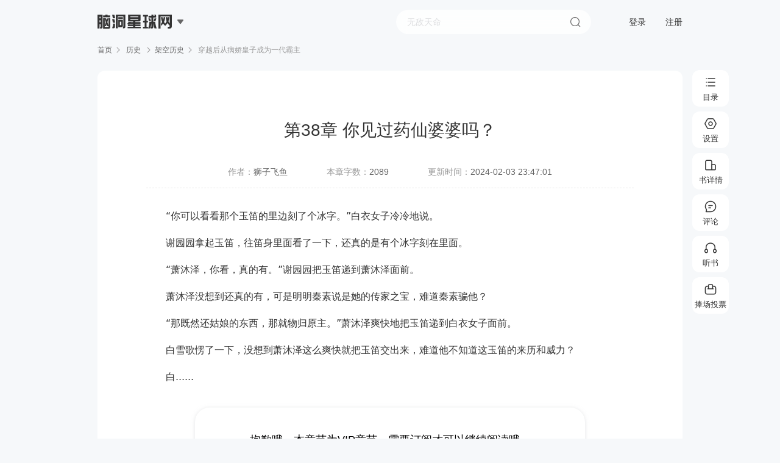

--- FILE ---
content_type: text/html; charset=utf-8
request_url: https://read.zongheng.com/chapter/1313874/76467522.html
body_size: 16815
content:
<!doctype html><html> <head><meta http-equiv="Content-Type" content="text/html; charset=utf-8"><meta charset="UTF-8"><meta http-equiv="X-UA-Compatible" content="ie=edge"><title>第38章 你见过药仙婆婆吗？_穿越后从病娇皇子成为一代霸主小说最新章节,在线阅读,纵横小说</title><meta name="keywords" content="第38章 你见过药仙婆婆吗？,穿越后从病娇皇子成为一代霸主最新章节,穿越后从病娇皇子成为一代霸主免费阅读"><meta name="description" content="第38章 你见过药仙婆婆吗？，“你可以看看那个玉笛的里边刻了个冰字。”白衣女子冷冷地说。谢园园拿起玉笛，往笛身里面看了一下，还真的是有个冰字刻在里面。“萧沐泽，你看，真的有。”谢园园把玉笛递到萧沐泽面前。萧沐泽..."><meta http-equiv="mobile-agent" content="format=wml; url=https://m.zongheng.com/chapter/1313874/76467522/"><meta http-equiv="mobile-agent" content="format=xhtml; url=https://m.zongheng.com/chapter/1313874/76467522/"><meta http-equiv="mobile-agent" content="format=html5; url=https://m.zongheng.com/chapter/1313874/76467522/"><meta property="og:type" content="novel"><meta property="og:title" content="穿越后从病娇皇子成为一代霸主"><meta property="og:description" content="第38章 你见过药仙婆婆吗？，“你可以看看那个玉笛的里边刻了个冰字。”白衣女子冷冷地说。谢园园拿起玉笛，往笛身里面看了一下，还真的是有个冰字刻在里面。“萧沐泽，你看，真的有。”谢园园把玉笛递到萧沐泽面前。萧沐泽..."><meta property="og:novel:book_name" content="穿越后从病娇皇子成为一代霸主"><meta property="og:novel:read_url" content="//read.zongheng.com/chapter/1313874/76467522.html"><meta property="og:image" content="https://static.zongheng.com/upload/cover/1f/0d/1f0d23dcc73aa73a6a130a8a2883812e1728867081218.jpeg"><meta name="format-detection" content="telephone=no, email=no"><meta name="robots" content="all"><meta name="googlebot" content="all"><meta name="baiduspider" content="all"><meta http-equiv="X-UA-Compatible" content="IE=Edge,chrome=1"><meta name="baidu-site-verification" content="code-Bp5BfOEl7N"><meta name="renderer" content="webkit"><link rel="shortcut icon" href="//static.zongheng.com/favicon.ico">  <link rel="stylesheet" href="//revo.zongheng.com/read/2024/8e1f306e.css"></head> <body style="display:none" scriptsign="chapter" class="rb-1" data-bookid="1313874" data-bookname="穿越后从病娇皇子成为一代霸主" data-chapterid="76467522" data-forumid="509072" data-readtype="0" data-ec="0" data-isfemale="2" data-isdoublemonthticketopen="false" data-vip="1" data-isshowbookinfo="0" data-fontmappingversion="" data-mc=""><div class="reader" id="page_reader"> <div class="reader-header"><div class="header-logo">   <div class="logo logo-naodong"><span></span><em></em></div>   <div class="downmenu"><a href="https://www.zongheng.com/" target="_blank">纵横中文网</a><a href="https://huayu.zongheng.com/" target="_blank">纵横女生网</a><a href="https://naodong.zongheng.com/" target="_blank">脑洞星球网</a></div></div><form id="commSearch" name="searchForm" class="header-search-form" method="get" action="//search.zongheng.com/s" target="_blank"><div class="header-search-outer" data-hook="searchSuggest"><div class="header-search"><input class="header-search-ipt" name="keyword" type="text" placeholder="请输书名或者作者名" autocomplete="off" disableautocomplete=""><button class="header-search-subbtn">搜索</button></div><div class="header-search-sres-list"><ul><div class="tit">大家都在搜</div><li data-word=""><a href="" target="_blank"></a></li></ul></div></div></form><div class="header-user-unlogin"><a href="javascript:void(0);" class="header-act-login">登录</a><a href="https://passport.zongheng.com/webreg" class="header-act-logout">注册</a></div><div class="header-user-logined" style="display:none"><span class="nickname"><em></em></span><div class="downmenu"><a href="//home.zongheng.com" target="_blank">个人中心</a><a href="//zuozhe.zongheng.com/" target="_blank">作家专区</a><a href="javascript:void(0);" class="header-act-pay">充值</a><a href="javascript:void(0);" class="header-act-logout">退出登录</a></div></div></div>  <div class="reader-crumb"><a href="//naodong.zongheng.com/">首页</a><span></span><a href="http://www.zongheng.com/categories?cateFineId=8104&bookType=0" target="_blank"> 历史 </a><span></span><a href="http://www.zongheng.com/books?worksTypes=8104&bookType=0&subWorksTypes=8291" target="_blank">架空历史</a><span></span> 穿越后从病娇皇子成为一代霸主 </div> <div class="reader-wrap" class="rft_1"><div class="reader-main">  <div class="reader-content" id="Jcontent" data-chapterid="76467522" data-canmonthvote="true"><div class="reader-box" data-chapterid="76467522"><div class="title"><div class="iconbox"><em class="vip"></em></div><div class="title_txtbox">第38章 你见过药仙婆婆吗？</div></div><div class="bookinfo"><span>作者：<a href="//home.zongheng.com/people/56277147" target="_blank"><i>狮子飞鱼</i></a></span><span>本章字数：<i>2089</i></span><span>更新时间：<i>2024-02-03 23:47:01</i></span></div><div class="reader-line"></div>  <div class="content" data-prescription="0" data-decoder=""> <p>“你可以看看那个玉笛的里边刻了个冰字。”白衣女子冷冷地说。</p><p>谢园园拿起玉笛，往笛身里面看了一下，还真的是有个冰字刻在里面。</p><p>“萧沐泽，你看，真的有。”谢园园把玉笛递到萧沐泽面前。</p><p>萧沐泽没想到还真的有，可是明明秦素说是她的传家之宝，难道秦素骗他？</p><p>“那既然还姑娘的东西，那就物归原主。”萧沐泽爽快地把玉笛递到白衣女子面前。</p><p>白雪歌愣了一下，没想到萧沐泽这么爽快就把玉笛交出来，难道他不知道这玉笛的来历和威力？</p><p>白......</p> </div>       <div class="reader-end reader-order" data-chapterid="76467522">  <div class="tit">抱歉哦，本章节为VIP章节，需要订阅才可以继续阅读哦～</div><div class="order-login JgoLogin">请先登录再阅读～</div>  </div>  <div class="btn-w">  <div class="btn-donate Jdonate" id="Jdonate" data-sa-d='{"page_module":"readPage","click_name":"donate","book_id":1313874,"chapter_id":76467522}'>捧场</div>  <div class="btn-report"><em></em>举报</div></div><div class="reader-qrcode"><div class="qrcode-txt"><em></em>扫一扫，手机接着读</div><div class="qrcode-hover"><div class="canvas-box"><div class="qrcode-box"><div id="Jqrbottom" class="qrcode-img"></div></div></div><div class="qrcode-infos"><i class="icon-scan"></i><p class="tit"><span class="red">扫一扫</span>· 手机接着看</p><p class="txt">公交地铁随意阅读，新用户享超额福利</p></div></div></div></div></div><div class="reader-bottom"><div class="nav-btn-group">  <a data-precid="76451552" data-sa-d='{"page_module":"readPage","click_name":"last","book_id":1313874,"chapter_id":76451552}' href="/chapter/1313874/76451552.html?">上一章</a>  <span></span><a href="//naodong.zongheng.com/detail/1313874?showTab=2">目录</a><span></span>  <a data-nextcid="76475597" data-sa-d='{"page_module":"readPage","click_name":"next","book_id":1313874,"chapter_id":76475597}' href="/chapter/1313874/76475597.html?">下一章</a>  </div><div class="reader-tip">按“键盘左键&#8592”返回上一章 按“键盘右键&#8594”进入下一章 按“空格键”向下滚动</div></div></div><div class="reader-r Jforums-box"> <div class="reader-forum"><div class="close"></div><div class="title JcommentTit"><span class="cur">章节评论</span><span>段评</span></div><div class="forum-comment JcommentForm"><div class="forum-form"><div class="mask"></div><input type="text" class="JtitIpt" value="" placeholder="标题（文字30字，可选填）"><textarea name="" class="Jtextarea" id="" data-maxlen="300" placeholder="想说什么就大胆说出来吧......"></textarea><div class="count Jcounts"><i>0</i>/300</div></div><div class="forum-bt"><div class="code" id="Jcode"><input type="text"><div class="code-img Jrefresh"><img src="//passport.zongheng.com/imgcapt?flag=pc" alt=""></div></div><div class="emoj"><span class="Jemoji"></span><div class="emoji-popup Jemoji-popup hide"><i class="arrow-t"></i><em class="emoji_em emoji_01" data-tit="[白眼]"></em><em class="emoji_em emoji_02" data-tit="[高兴]"></em><em class="emoji_em emoji_03" data-tit="[汗]"></em><em class="emoji_em emoji_04" data-tit="[呵呵]"></em><em class="emoji_em emoji_05" data-tit="[花花]"></em><em class="emoji_em emoji_06" data-tit="[滑稽]"></em><em class="emoji_em emoji_07 last" data-tit="[哭]"></em><em class="emoji_em emoji_08" data-tit="[困]"></em><em class="emoji_em emoji_09" data-tit="[冷笑]"></em><em class="emoji_em emoji_10" data-tit="[懵]"></em><em class="emoji_em emoji_11" data-tit="[亲亲]"></em><em class="emoji_em emoji_12" data-tit="[生气]"></em><em class="emoji_em emoji_13" data-tit="[受惊]"></em><em class="emoji_em emoji_14 last" data-tit="[调皮]"></em><em class="emoji_em emoji_15" data-tit="[委屈]"></em><em class="emoji_em emoji_16" data-tit="[笑哭]"></em><em class="emoji_em emoji_17" data-tit="[桃心]"></em><em class="emoji_em emoji_18" data-tit="[鼓掌]"></em><em class="emoji_em emoji_19" data-tit="[抠鼻]"></em><em class="emoji_em emoji_20" data-tit="[偷笑]"></em></div></div><div class="btn" id="JpostBtn">发表</div></div></div><div class="forum-wrap JforumWrap"><ul class="forums-list" id="JforumsList"></ul><div class="forums-more" id="JforumsMore">查看全部<em></em></div></div></div> </div></div> <div class="gpd-right-menu" id="Jadom_panel"><div class="gpd-guidebar"><div class="tooltip-wrapper"><button class="list btn_list" data-sa-d='{"page_module":"readPage","click_name":"rightBookDirectory","book_id":1313874,"chapter_id":76467522}'><span class="ic icon-list"></span><span class="text">目录</span></button></div><div class="tooltip-wrapper"><button class="setting btn_setting" data-sa-d='{"page_module":"readPage","click_name":"readSetting","book_id":1313874,"chapter_id":76467522}'><span class="ic icon-setting"></span><span class="text">设置</span></button></div><div class="tooltip-wrapper"><button class="addshelf btn_addshelf" data-sa-d='{"page_module":"readPage","click_name":"bookDetail","book_id":1313874,"chapter_id":76467522}'><a href="http://www.zongheng.com/detail/1313874"><span class="ic icon-add-shelf text-24px"></span><span class="text">书详情</span></a></button></div><div class="tooltip-wrapper"><button class="comment btn_comment" data-sa-d='{"page_module":"readPage","click_name":"comment","book_id":1313874,"chapter_id":76467522}'><span class="ic icon-comment text-24px"></span><span class="text">评论</span></button></div><div class="tooltip-wrapper"><button class="listen btn_listen" data-sa-d='{"page_module":"readPage","click_name":"listenBook","book_id":1313874,"chapter_id":76467522}'><span class="ic icon-listen text-24px"></span><span class="text">听书</span></button></div>  <div class="tooltip-wrapper"><button class="donate Jdonate btn-donate" data-canmonthvote="" data-sa-view="float" data-sa-d='{"page_module":"readPage","click_name":"donateVote:","book_id":1313874,"chapter_id":76467522}'><span class="ic icon-donate"></span><span class="text">捧场投票</span></button></div>  <div class="tooltip-wrapper btn-gotop"><button class="top" data-sa-d='{"page_module":"readPage","click_name":"top","book_id":1313874,"chapter_id":76467522}'><span class="ic icon-top"></span><span class="text">顶部</span></button></div></div><div class="gpd-toast-mask"></div><div class="gpd-reader-toast"> <div data-toast="0" class="gpd-panel-wrap catalog gpd-flt-catalog" style="display:none" data-st="readPageBookDirectoryFloat"><a class="iconfont gpd-close-catalog" href="javascript:"></a><div class="panel-box"><div class="catatop"><a class="book" href="http://www.zongheng.com/detail/1313874"><div class="bookimg"><img src="https://static.zongheng.com/upload/cover/1f/0d/1f0d23dcc73aa73a6a130a8a2883812e1728867081218.jpeg" alt=""><em></em></div><div class="info"><div class="name">穿越后从病娇皇子成为一代霸主</div><div class="au">狮子飞鱼</div></div></a><div class="catalog-tit" id="JcatalogTit"><span class="lang act">目录<i></i></span><div class="sort Jsort"><i class="cur">升序</i><i>倒序</i></div></div><div class="nowchaptername" data-readchapterid="6014473"></div></div><div id="JcatalogTabWrap"><div class="panel-list-wrap catalog-scroll-wrap" id="JcatalogListWrap"><div class="catalog-list Jcatalog-list"><div class="loading">加载中...</div></div></div></div></div></div> <div data-toast="4" class="gpd-listen-wrap" style="display:none"><h3>听书阅读</h3><div class="tit">手机扫码继续阅读<span>多种音色任你选</span></div><div class="canvas-box" :style="{display:(originImg===true?'none':'flex')}"><div class="qrcode-box"><div id="Jqrlisten" class="qrcode-img"></div></div></div><div class="txt">使用<i>纵横小说APP</i>扫码阅读</div></div><div data-toast="1" class="gpd-setting-wrap gpd_flt_setting" data-pname="readerSetting" style="display:none" data-st="readPageReadSettingFloat"><h3>设置</h3><div class="gpd-setLine gpd-setstyle"><div class="gpd-setName">阅读背景</div><div class="gpd-setcon"><a class="sbs-1 fontskin" href="javascript:void(0)" data-skin="theme1" alt="白色"></a><a class="sbs-2 fontskin" href="javascript:void(0)" data-skin="theme2" alt="蓝色"></a><a class="sbs-3 fontskin" href="javascript:void(0)" data-skin="theme3" alt="绿色"></a><a class="sbs-4 fontskin" href="javascript:void(0)" data-skin="theme4" alt="粉色"></a><a class="sbs-5 fontskin" href="javascript:void(0)" data-skin="theme5" alt="灰色"></a><a class="sbs-6 fontskin" href="javascript:void(0)" data-skin="theme6" alt="黄色"></a><a class="sbs-7 fontskin" href="javascript:void(0)" data-skin="theme7" alt="黑色"></a></div></div><div class="gpd-setLine gpd-setfont"><div class="gpd-setName">正文字体</div><div class="gpd-setcon">  <a href="javascript:void(0)" class="sbf-1 fontface" data-font="0">宋体</a><a href="javascript:void(0)" class="sbf-2 fontface active" data-font="1">黑体</a><a href="javascript:void(0)" class="sbf-3 fontface" data-font="2">雅黑</a><a href="javascript:void(0)" class="sbf-4 fontface" data-font="3">楷体</a></div></div><div class="gpd-setLine gpd-setsize"><div class="gpd-setName">字体大小</div><div class="gpd-setcon"><div class="sbw-font"><a data-size="-1" class="font_size setfont" href="javascript:void(0)">A-</a><div class="nowfont" id="adom_reader_font_size">16</div><a data-size="1" class="font_size setfont" href="javascript:void(0)">A+</a></div></div></div><div class="gpd-setLine gpd-setwidth"><div class="gpd-setName">页面宽度</div><div class="gpd-setcon"><a href="javascript:void(0)" data-width="640" class="font_width sbw-1">640</a><a href="javascript:void(0)" data-width="800" class="font_width sbw-2">800</a><a href="javascript:void(0)" data-width="1124" class="font_width sbw-3 active">默认</a><a href="javascript:void(0)" data-width="1280" class="font_width sbw-4">1280</a></div></div><div class="gpd-setLine gpd-setcomment"><div class="gpd-setName">段评开关</div><div class="gpd-setcon auto-switch"><span class="off" id="j_selectCommentBtn"><i class="lang" id="j_sCommentSwitch" title="显示章评及段评内容"></i></span><i class="txt">当前会正常显示所有段评</i></div></div><div class="gpd-setLine gpd-readtoppic-wrap" data-st="readPageSubjectFloat"><div class="gpd-setName">阅读主题</div><div class="gpd-setcon"><div class="topic-list JreadTopic"><a href="/chapter/1313874/76467522.html?" class="item single  cur "><em></em>翻页阅读</a><a href="/chapter/totaltome/1313874/76467522.html?readtype=2" class="item word "><em></em>Word模式 (F2)</a><a href="/chapter/totaltome/1313874/76467522.html?readtype=1" class="item flow "><em></em>全文阅读</a><a href="/chapter/totaltome/1313874/76467522.html?readtype=3" class="item cloud "><em></em>云文档模式 (F4)</a></div></div></div></div></div></div> </div>  <script type="text/javascript" src="//revo.zongheng.com/read/2024/ac50596d.js"></script><script type="text/javascript" src="//rcode.zongheng.com/v2_0/js/tongji.js"></script><script type="text/javascript" src="//rcode.zongheng.com/v2018/js/mod/stater.min.js"></script><script type="text/javascript" src="//revo.zongheng.com/comm/2024/138ac2ec.js"></script>   <script type="text/javascript" src="//revo.zongheng.com/read/2024/6fb0e75a.js"></script>   </body></html>

--- FILE ---
content_type: text/css
request_url: https://revo.zongheng.com/read/2024/8e1f306e.css
body_size: 13438
content:
@charset "UTF-8";*{-webkit-tap-highlight-color:transparent;box-sizing:border-box}blockquote,body,dd,dir,dl,h1,h2,h3,h4,hr,menu,ol,optgroup,p,pre,ul{margin:0;padding:0}a{text-decoration:none}html{-ms-text-size-adjust:100%;-webkit-text-size-adjust:100%;text-size-adjust:100%;font-size:12px;width:100%;-webkit-touch-callout:none;-webkit-user-select:none;min-height:100%}input[type=button],input[type=number],input[type=password],input[type=tel],input[type=text],textarea{-webkit-appearance:none;outline:0;background:0 0}body{font-family:PingFang SC,Helvetica,Arial,Verdana,Tahoma,sans-serif;-ms-text-autospace:ideograph-alpha ideograph-numeric ideograph-parenthesis;text-autospace:ideograph-alpha ideograph-numeric ideograph-parenthesis}b,strong{font-weight:700}em,i{font-style:normal}li,ul{list-style:none}cite,h3{font-style:normal;font-weight:400}img{border:0 none;vertical-align:top;width:100%}a{color:#666}#zh_mini_pop{position:fixed;left:50%;top:50%;background:#2c2c2c;box-shadow:0 0 3px 0 rgba(0,0,0,.61);border-radius:2px;height:54px;line-height:54px;padding:0 30px;color:#fff;color:#fff;font-size:14px;font-weight:700;-webkit-transform:translate(-50%,-50%);transform:translate(-50%,-50%)}@keyframes popintrans{from{transform:scale(1.1);opacity:0}to{transform:scale(1);opacity:1}}@keyframes popouttrans{from{transform:scale(1);opacity:1}to{transform:scale(1.1);opacity:0}}.popin{animation:popintrans .3s;animation-fill-mode:forwards}.popout{animation:popouttrans .3s;animation-fill-mode:forwards}.ui_widget_section{display:none;width:100%;height:100%;position:fixed;left:0;top:0}.ui_toast_section{display:none;width:100%;height:100%;position:fixed;left:0;top:0;opacity:0}.ui_shadow{width:100%;height:100%;background:rgba(0,0,0,.3);position:fixed;left:0;top:0;overflow:hidden}.ui_widget_box{min-width:450px;background-color:var(--modSamllBgColor);margin:auto;position:fixed;left:50%;top:50%;overflow:hidden;transform:translate(-50%,-50%);border-radius:24px;padding:34px 40px 12px}.ui_widget_tit{border-bottom:1px solid var(--borderSmallColor);font-weight:500;color:var(--titleColor);padding-bottom:12px;font-size:20px;line-height:28px}.ui_widget_close{background:url(//revo.zongheng.com/read/2024/0a70d823.png) center no-repeat;width:20px;height:20px;position:absolute;right:20px;top:20px;cursor:pointer;background-size:20px}.ui_widget_con{overflow:hidden}.ui_widget_contxt{padding:25px;text-align:center}.ui_widget_contxt p.contit{font-size:16px;color:var(--fontAcolor);font-weight:500;white-space:nowrap}.ui_widget_contxt p.concon{font-size:14px;color:var(--conlittleColor);line-height:20px;padding-top:10px;white-space:nowrap}.ui_widget_conbtn{text-align:center;padding-bottom:28px;padding-top:10px}.ui_widget_conbtn button{width:112px;height:40px;font-size:16px;line-height:40px;display:inline-block;border-radius:2px;border:0;margin:0 10px;cursor:pointer;outline:0;border-radius:22px}.ui_widget_conbtn button.confirm{background:linear-gradient(324deg,#e60000 0,#ff6114 100%);border-radius:22px;color:#fff}.ui_widget_conbtn button.unclick{background:#eee;color:#a9a9a9;border:1px solid #eee}.ui_widget_conbtn button.confirm:hover{background:#e84848;color:#fff}.ui_widget_conbtn button.confirm:active{background:#9d2929;color:#fff}.ui_widget_conbtn button.cancel{background:#fff;color:#666;border:1px solid #979797}.rb-theme7 .ui_widget_conbtn button.cancel{border:1px solid #666;background:0 0}.ui_widget_conbtn button.charge{background:#ff832f;color:#fff;border:1px solid #ff832f}.ui_toast{height:54px;line-height:54px;padding:0 32px;background:#2c2c2c;box-shadow:0 0 3px 0 rgba(0,0,0,.61);border-radius:2px;font-size:14px;color:#fff;display:inline-block;position:fixed;left:50%;top:50%;overflow:hidden;white-space:nowrap}.ui_widget_tab{height:48px;line-height:48px;background:#f7f7f7}.ui_widget_tab span{float:left;min-width:100px;text-align:center;font-size:14px;color:#a9a9a9;border-right:1px solid #fff;cursor:pointer}.ui_widget_tab span.active{background:#fff;color:#333;cursor:auto}.ui_widget_tab_con>div{display:none}.ui_widget_customloading,.ui_widget_tabloading{position:absolute;left:0;top:0;width:100%;height:100%;background:url(//revo.zongheng.com/read/2024/ebaa9119.gif) center no-repeat;background-color:rgba(255,255,255,.5);display:none}.rb-theme7 .comm_ui_widgetbox{background-color:#262626;color:#b2b2b2}.rb-theme7 .comm_ui_widgettit{border-bottom:1px solid #333;color:#999}.rb-theme7 .comm_ui_widgetcontxt p.contit{color:#999}.rb-theme7 .comm_ui_widgetcontxt p.concon{color:#666}.rb-theme7 .comm_ui_widgettab span.active{background:0 0;color:#b2b2b2}.rb-theme7 .comm_ui_widgettab span{color:#666}.rb-theme7 .donated_con_tr a{color:#999}.rb-theme7 .donated_con_selbox ul li p{color:#b2b2b2}.rb-theme7 .donated_con_selbox ul li span{color:#999}.rb-theme7 .donated_con_selbox ul li input{color:#b2b2b2}.rb-theme7 .donated_submit.unclick{background:#333;color:#666}.rb-theme7 .donated_btnbox p .donate_sinbook_tip{color:#666}.rb-theme7 .donated_btnbox p .donate_sinbook_tip .t_red{color:#e60000!important}.rb-theme7 .donated_btnbox p span{color:#666!important}.rb-theme7 .donated_con_selbox ul li div,.rb-theme7 .donated_con_selbox ul li span.placeholder{color:#b2b2b2}.loading{text-align:center;padding:50px 0}.loading em{background:url(//revo.zongheng.com/read/2024/ebaa9119.gif) no-repeat center center;width:25px;height:25px;display:block;margin:0 auto 10px}.loading span{font-size:12px;color:#999}.star,.star_ic{width:54px;height:24px;display:inline-block;background-repeat:no-repeat;background-size:auto 24px}.star0{background:0 0;display:none}.star1{background-image:url(//rcode.zongheng.com/v2018/images/user/level/f_level_1.png)}.star2{background-image:url(//rcode.zongheng.com/v2018/images/user/level/f_level_2.png)}.star3{background-image:url(//rcode.zongheng.com/v2018/images/user/level/f_level_3.png)}.star4{background-image:url(//rcode.zongheng.com/v2018/images/user/level/f_level_4.png)}.star5{background-image:url(//rcode.zongheng.com/v2018/images/user/level/f_level_5.png)}.star6{background-image:url(//rcode.zongheng.com/v2018/images/user/level/f_level_6.png)}.star7{background-image:url(//rcode.zongheng.com/v2018/images/user/level/f_level_7.png)}.star8{background-image:url(//rcode.zongheng.com/v2018/images/user/level/f_level_8.png)}.star9{background-image:url(//rcode.zongheng.com/v2018/images/user/level/f_level_9.png)}.star10{background-image:url(//rcode.zongheng.com/v2018/images/user/level/f_level_10.png)}.star11{background-image:url(//rcode.zongheng.com/v2018/images/user/level/f_level_11.png)}.star12{background-image:url(//rcode.zongheng.com/v2018/images/user/level/f_level_12.png)}.star13{background-image:url(//rcode.zongheng.com/v2018/images/user/level/f_level_13.png)}.star14{background-image:url(//rcode.zongheng.com/v2018/images/user/level/f_level_14.png)}.star15{background-image:url(//rcode.zongheng.com/v2018/images/user/level/f_level_15.png)}.star16{background-image:url(//rcode.zongheng.com/v2018/images/user/level/f_level_16.png)}.emoji_em{background:url(//revo.zongheng.com/read/2024/51a6d0a0.png) no-repeat center center;width:34px;height:24px;display:inline-block;vertical-align:-6px}.emoji_01{background-image:url(//revo.zongheng.com/read/2024/51a6d0a0.png)}.emoji_02{background-image:url(//revo.zongheng.com/read/2024/7bb7c4bd.png)}.emoji_03{background-image:url(//revo.zongheng.com/read/2024/66401937.png)}.emoji_04{background-image:url(//revo.zongheng.com/read/2024/66473adb.png)}.emoji_05{background-image:url(//revo.zongheng.com/read/2024/e8d82ffc.png)}.emoji_06{background-image:url(//revo.zongheng.com/read/2024/3aa8f791.png)}.emoji_07{background-image:url(//revo.zongheng.com/read/2024/7c3cdebb.png)}.emoji_08{background-image:url(//revo.zongheng.com/read/2024/7935c192.png)}.emoji_09{background-image:url(//revo.zongheng.com/read/2024/8cd56f36.png)}.emoji_10{background-image:url(//revo.zongheng.com/read/2024/c2078a0c.png)}.emoji_11{background-image:url(//revo.zongheng.com/read/2024/263bdc2a.png)}.emoji_12{background-image:url(//revo.zongheng.com/read/2024/a9cdba08.png)}.emoji_13{background-image:url(//revo.zongheng.com/read/2024/2a58561c.png)}.emoji_14{background-image:url(//revo.zongheng.com/read/2024/07b0da5d.png)}.emoji_15{background-image:url(//revo.zongheng.com/read/2024/aef2ba02.png)}.emoji_16{background-image:url(//revo.zongheng.com/read/2024/436be2cf.png)}.emoji_17{background-image:url(//revo.zongheng.com/read/2024/445b18ea.png)}.emoji_18{background-image:url(//revo.zongheng.com/read/2024/8500e03a.png)}.emoji_19{background-image:url(//revo.zongheng.com/read/2024/83a2d5cc.png)}.emoji_20{background-image:url(//revo.zongheng.com/read/2024/4bdccfc6.png)}.cha_report{width:878px;margin:0 auto;padding:35px 36px}.report input::-webkit-input-placeholder,.report textarea::-webkit-input-placeholder{color:#bdc0c6}.report_tit{text-align:justify;color:var(--fontAcolor);font-size:14px;margin-bottom:2vh}.report_tit i{color:#e60000}.report_con{margin-bottom:22px}.report_form{margin-bottom:1vh;overflow:hidden}.report_classify{margin-bottom:1vh;overflow:hidden}.report_classify span{display:block;height:40px;width:148px;border:1px solid rgba(169,169,169,.4);border-radius:2px;text-align:center;color:var(--fontAcolor);font-size:16px;line-height:40px;margin-bottom:14px;margin-right:14px;float:left;position:relative;cursor:pointer}.report_classify span.cur{border:1px solid #e60000;color:#e60000;line-height:40px}.report_classify span.cur:after{content:"";background-size:15px;width:15px;height:15px;position:absolute;bottom:-1px;right:-1px;display:block}.report_classify span:nth-child(5){margin-right:0}.report_textarea{border:1px solid rgba(169,169,169,.4);border-radius:2px;padding:10px;margin-bottom:1.5vh;height:72px;position:relative}.report_textarea textarea{color:var(--fontAcolor);line-height:24px;background:0 0;width:100%;resize:none;height:100%;font-size:14px;border:none}.report_w_num{color:#a9a9a9;font-size:14px;position:absolute;right:10px;bottom:10px}.report_upload_box{overflow:hidden}.report_img_list{float:left;position:relative}.report_item_img{width:70px;height:70px;background:#f5f7f9;float:left;border-radius:2px;margin-right:14px;overflow:hidden}.report_item_img{position:relative;width:70px;height:70px;overflow:hidden}.report_item_img img{width:70px;transform:translate(0,-50%);margin-top:50%}.report_item_img .report_delete{background:url(//revo.zongheng.com/read/2024/e0e99d26.png) no-repeat;background-size:17px;width:17px;height:17px;position:absolute;right:0;top:0;display:block}.report_bar{width:60px;height:4px;border-radius:22px;background:rgba(255,255,255,.5);position:absolute;left:50%;bottom:.5rem;transform:translate(-50%,0);overflow:hidden}.report_progress{width:0;position:absolute;left:0;top:0;height:4px;background:#fff;transition:width ease .1s}.report_uploader_box{width:70px;height:70px;position:relative;float:left}.report_uploader_file{background:url(//revo.zongheng.com/read/2024/5c559ace.png) no-repeat #f5f5f5 center center;background-size:2.5rem;border-radius:2px;margin:0;width:70px;height:70px;display:block}.report_uploader_box input{background:0 0;width:70px;height:70px;position:absolute;left:0;top:0;opacity:0}.report_img_num{font-size:14px;color:#a9a9a9;position:absolute;right:-30px;bottom:0}.report_fail{position:absolute;bottom:4px;color:#fff;font-size:12px;text-align:center;width:100%}.report_fail:before{content:"";background:url(images/report/tip.png) no-repeat;background-size:15px;width:15px;height:15px;display:inline-block;vertical-align:middle}.report_ipt input{height:30px;color:var(--fontAcolor);font-size:14px;padding-left:12px;width:240px;border:1px solid rgba(169,169,169,.4);display:inline-block;border-radius:2px;overflow:hidden;margin-bottom:14px}.report_ipt input.capt{width:124px;margin-right:14px;float:left}.report_ipt img{width:75px;display:inline-block;float:left;height:30px;border:1px solid rgba(169,169,169,.4);margin-right:7px}.report_ipt .refresh{width:16px;height:32px;display:inline-block;float:left;cursor:pointer}.report_ipt .refresh:hover{background-position:-53px -381px}.report_submit{height:80px;background:#e60000;border-radius:40px;width:590px;margin:0 auto;color:#fff;text-align:center;font-size:28px;line-height:80px;margin-top:80px}.report_error{height:30px;line-height:30px;color:#e60000}.report_btn{text-align:center}.report_btn>div{width:150px;height:44px;text-align:center;border:1px solid rgba(169,169,169,.4);border-radius:23px;font-size:16px;line-height:44px;display:inline-block;color:#a9a9a9;margin:0 30px;cursor:pointer}.report_btn .confirm{border-radius:23px;color:#fff;background:#d8d8d8;border:1px solid #d8d8d8}.rb-theme7 .report_btn .confirm{background-color:#333;color:#666;border:none}.report_btn .confirm.redbtn{background:linear-gradient(331deg,#e60000 0,#ff6114 100%);border:none;color:#fff}.fl{float:left}.fr{float:right}.r_other{background:rgba(250,250,250,.98);box-shadow:0 2px 5px 0 rgba(0,0,0,.2);padding:30px 64px;position:fixed;left:50%;top:50%;width:820px;height:574px;margin-left:-410px;margin-top:-287px}.ui_widget_close{background:url(https://rcode.zongheng.com/v2018/images/widget_close.png) center no-repeat;width:48px;height:48px;position:absolute;right:0;top:0;cursor:pointer}.r_other h4{font-size:18px;font-weight:700}.r_author{margin-top:0;padding:22px 0;margin-bottom:16px;background:0 0;border:none;display:flex}.r_author_txt_l{flex-grow:1}.r_author_head{margin-right:12px;float:left}.r_author_head img{border-radius:25px;width:50px;height:50px}.r_author_txt{float:left}.r_author_txt span{font-size:14px;margin-top:5px;display:block;color:#999}.r_author_txt span em{font-size:14px;color:#151515;font-weight:700}.r_author_txt .date{font-size:12px;color:#999;margin-top:3px}.r_author_txt_l{margin-top:0}.r_author_txt_r{font-size:14px;color:#666;margin-bottom:10px}.r_author_donate{width:250px;height:40px;border-radius:2px;background:#d32f2f;color:#fff;text-align:center;display:block;margin-top:5px}.r_author_donate p{font-size:14px;line-height:40px;height:40px;margin:0;padding:0;color:#fff;display:inline-block;vertical-align:middle}.r_author_donate em{display:inline-block;background:url(https://rcode.zongheng.com/v2018/images/reader_donate_16.png) center no-repeat;width:16px;height:40px;vertical-align:middle;margin-right:10px}.r_tit{border-bottom:1px solid #e6e6e6;padding-bottom:6px;margin-bottom:20px}.r_book_rec{margin-bottom:20px;overflow:hidden}.r_book_item{float:left;width:31%;margin:0 23px 0 0}.r_book_item:last-child{margin-right:0}.r_book_item .img-book{width:86px;height:114px;box-shadow:0 2px 4px 0 rgba(0,0,0,.2);border-radius:4px;margin-right:15px;overflow:hidden}.r_book_item .img-book img{width:86px;height:114px;border-radius:4px}.r_book_item .book-info{position:relative;overflow:hidden}.r_book_item .book-info .bookname{line-height:21px;font-size:14px;overflow:hidden;color:#666;letter-spacing:.78px;height:44px}.r_book_item .bookname a{color:#666;font-weight:700}.r_book_item .book-info .info{font-size:12px;color:#666;letter-spacing:.86px;line-height:18px;display:-webkit-box;-webkit-line-clamp:4;-webkit-box-orient:vertical;overflow:hidden;height:72px}.r_book_item .book-info .info a{color:#666}.r_book_list .r_book_item .bookname{height:24px;font-weight:700;white-space:nowrap;text-overflow:ellipsis}.r_rank_txt{font-size:14px;color:#666;letter-spacing:.67px;font-weight:700;margin-bottom:15px;position:relative;padding-left:10px}.r_rank_txt i{font-size:14px;color:#fc7403;letter-spacing:.86px;display:block}.r_rank_txt em{background:#fc7403;width:3px;height:13px;display:inline-block;position:absolute;left:0;top:3px}.r_au_label{color:#999;letter-spacing:.86px;line-height:18px;font-size:12px;white-space:nowrap;text-overflow:ellipsis;width:10em;overflow:hidden}.r_au_label i{font-size:12px;color:#2a2a2a;letter-spacing:.86px}.reader_head{text-indent:-9999em;height:0;overflow:hidden;color:#f5f7f9}:root{--titleColor:#333;--bgColor:#F6F8FA;--modBgColor:rgba(255, 255, 255, .3);--modSamllBgColor:#fff;--width:640px;--borderSmallColor:#F2F0F0;--fontAcolor:#333;--fontBcolor:#666;--fontCcolor:#999;--fontDcolor:#fff;--conlittleColor:#999;--topicbgColor:#F6F8FA;--searchbgColor:rgba(255, 255, 255, 0.4);--moddownloadBgColor:#E60101;--downloadIconColor:#fff}body{background-color:var(--bgColor)}body.rb-theme1{--bgColor:#F6F8FA;--modBgColor:rgba(255, 255, 255);background-color:var(--bgColor);--searchbgColor:rgba(255, 255, 255, 0.8)}body.rb-theme2{--bgColor:#D7DCE2;--titleColor:#161617;background-color:var(--bgColor)}body.rb-theme3{--bgColor:#D5DCCC;--titleColor:#171716;background-color:var(--bgColor)}body.rb-theme4{--bgColor:#EBE2E7;--titleColor:#171617;background-color:var(--bgColor)}body.rb-theme5{--bgColor:#F0F0F0;--titleColor:#333333;background-color:var(--bgColor)}body.rb-theme6{--bgColor:#DED9C6;--titleColor:#171716;background-color:var(--bgColor)}body.rb-theme7{--bgColor:#0F0F0F;--titleColor:#B2B2B2;--modBgColor:rgba(255, 255, 255, .06);--modSamllBgColor:#262626;--borderSmallColor:#333;--fontAcolor:#999;--fontBcolor:#999;--fontCcolor:#666;--conlittleColor:#666;--topicbgColor:rgba(255, 255, 255, 0.06);--searchbgColor:#333;--fontDcolor:#999;--moddownloadBgColor:#262626;--downloadIconColor:#e60000}body.rb-theme7 .reader-header .header-logo .logo span{background-color:#999}body.rb-theme7 .reader-header .header-search-form .header-search .header-search-subbtn{background-color:#666}body.rb-theme7 .reader-header .header-search-form .header-search .header-search-ipt::placeholder{color:#999}body.rb-theme7 .reader-header .header-search-form .header-search-sres-list{background-color:#333;border:1px solid #333}body.rb-theme7 .reader-header .header-search-form .header-search-sres-list div,body.rb-theme7 .reader-header .header-search-form .header-search-sres-list li.active{background-color:#2e2e2e}body.rb-theme7 .reader-header .header-search-form .header-search-sres-list li:hover{background-color:#2e2e2e}body.rb-theme7 .reader-wrap .reader-r .forum-comment .forum-form{background:rgba(38,38,38,.8);border:none;color:#b2b2b2;position:relative}body.rb-theme7 .reader-wrap .reader-r .forum-comment .forum-form input::placeholder,body.rb-theme7 .reader-wrap .reader-r .forum-comment .forum-form textarea::placeholder{color:#666}body.rb-theme7 .reader-wrap .reader-r .forum-comment .forum-form input{color:#b2b2b2;border-bottom:1px solid #333;font-family:PingFangSC}body.rb-theme7 .reader-wrap .reader-r .forum-comment .forum-form textarea{color:#b2b2b2}body.rb-theme7 .reader-wrap .reader-r .forum-comment .forum-form .count{color:#666}body.rb-theme7 .reader-wrap .reader-r .forum-comment .forum-form .count i{color:#999}body.rb-theme7 .reader-wrap .reader-r .forum-comment .forum-bt .code .code-img,body.rb-theme7 .reader-wrap .reader-r .forum-comment .forum-bt .code input{background:rgba(38,38,38,.8);color:#999;border:none}body.rb-theme7 .reader-wrap .reader-r .forum-comment .forum-bt .emoj span{background:#666}body.rb-theme7 .reader-wrap .reader-r .forum-comment .forum-bt .btn{width:80px;height:40px;background:linear-gradient(324deg,#e60000 0,#ff6114 100%);border-radius:20px;color:#fff;text-align:center;line-height:40px;float:right;font-size:16px}body.rb-theme7 .reader-wrap .reader-r .forum-item .forum-info a{color:#999}body.rb-theme7 .reader-wrap .reader-r .forum-item .forum-info .tit{color:#999}body.rb-theme7 .reader-wrap .reader-r .forum-item .forum-info .dec{color:#999}body.rb-theme7 .reader-wrap .reader-r .forum-item .forum-info .other .time{color:#666}body.rb-theme7 .reader-wrap .reader-r .forum-item .forum-info .other .for-praise{color:#666}body.rb-theme7 .reader-wrap .reader-r .forum-item .forum-info .other .for-praise em{background:#666}body.rb-theme7 .reader-wrap .reader-r .forums-more{color:#666}body.rb-theme7 .reader-wrap .reader-r .forums-more em{background-image:url(//revo.zongheng.com/read/2024/2c45cc27.png)}body.rb-theme7 .reader-wrap .reader-main .reader-top .bookimg{box-shadow:0 0 1px 0 rgba(0,0,0,.1) inset}body.rb-theme7 .reader-wrap .reader-main .reader-top .bookimg img{box-shadow:0 0 1px 0 rgba(0,0,0,.1) inset}body.rb-theme7 .reader-wrap .reader-main .reader-top .bookimg:after{content:"";width:148px;height:207px;background:#f6f8fa;border:1px solid #d0d3d6;border-radius:5px;display:block;position:absolute;left:9px;top:5px;z-index:1}body.rb-theme7 .reader-wrap .reader-main .reader-top .au{color:#73767a}body.rb-theme7 .reader-wrap .reader-main .reader-top .tags .line{background-color:rgba(0,0,0,.12)}body.rb-theme7 .reader-wrap .reader-main .reader-top .tags span{color:var(--titleColor)}body.rb-theme7 .reader-wrap .reader-main .reader-top .tags span i{color:#666}body.rb-theme7 .reader-wrap .reader-main .reader-content .bookinfo span{color:#666}body.rb-theme7 .reader-wrap .reader-main .reader-content .bookinfo span a,body.rb-theme7 .reader-wrap .reader-main .reader-content .bookinfo span i{color:#999}body.rb-theme7 .reader-wrap .reader-main .reader-content .content p{color:#b2b2b2}body.rb-theme7 .reader-wrap .reader-main .reader-content .content p.highlight .content-txt{background:rgba(230,0,0,.08);color:#b2b2b2}body.rb-theme7 .reader-wrap .reader-main .reader-content .content p .counts{background-image:url(//revo.zongheng.com/read/2024/5d1d550d.png);color:#b2b2b2}body.rb-theme7 .reader-wrap .reader-main .reader-content .authortips{color:#999;display:flex}body.rb-theme7 .reader-wrap .reader-main .reader-content .reader-line{border:1px dashed #333}body.rb-theme7 .reader-wrap .reader-main .reader-content .reader-end{background:var(--modSamllBgColor);box-shadow:none}body.rb-theme7 .reader-wrap .reader-main .reader-content .reader-end p{color:#666}body.rb-theme7 .reader-wrap .reader-main .reader-content .reader-end.reader-app-download .tit{color:#b2b2b2}body.rb-theme7 .reader-wrap .reader-main .reader-content .reader-end.reader-app-download .qrcode{color:#666}body.rb-theme7 .reader-wrap .reader-main .reader-content .reader-end.reader-app-download .qrcode i{color:#e60000}body.rb-theme7 .reader-wrap .reader-main .reader-content .reader-end.reader-order .tit{color:#b2b2b2}body.rb-theme7 .reader-wrap .reader-main .reader-content .reader-end.reader-order .order-list .item{border:1px solid #666}body.rb-theme7 .reader-wrap .reader-main .reader-content .reader-end.reader-order .order-list .item span{color:#b2b2b2}body.rb-theme7 .reader-wrap .reader-main .reader-content .reader-end.reader-order .order-list .item i{color:#666}body.rb-theme7 .reader-wrap .reader-main .reader-content .reader-end.reader-order .order-list .item:hover{background:rgba(230,0,0,.05);border:1px solid #e60000}body.rb-theme7 .reader-wrap .reader-main .reader-content .reader-end.reader-order .order-list .item:hover em{border:1px solid #e60000}body.rb-theme7 .reader-wrap .reader-main .reader-content .reader-end.reader-order .order-list .item em{background:0 0;border:1px solid #666}body.rb-theme7 .reader-wrap .reader-main .reader-content .reader-end.reader-order .order-list .item em:after{content:"";background:#262626}body.rb-theme7 .reader-wrap .reader-main .reader-content .reader-end.reader-order .tip{color:#666;line-height:24px;margin-bottom:16px;font-size:16px}body.rb-theme7 .reader-wrap .reader-main .reader-content .btn-w .btn-report em{background:#666}body.rb-theme7 .reader-wrap .reader-main .reader-content .btn-w .btn-report{color:#666}body.rb-theme7 .reader-wrap .reader-main .reader-content .btn-w .btn-report:hover{color:#e60000}body.rb-theme7 .reader-wrap .reader-main .reader-content .btn-w .btn-report:hover em{background:#e60000}body.rb-theme7 .reader-wrap .reader-main .reader-content .reader-qrcode .qrcode-hover{box-shadow:0 1px 6px 0 rgba(221,221,221,.5)}body.rb-theme7 .reader-wrap .reader-main .reader-content .reader-qrcode .qrcode-hover .qrcode-box{padding:5px;background-color:#fff}body.rb-theme7 .reader-bottom .nav-btn-group a{color:#73767a}body.rb-theme7 .reader-bottom .nav-btn-group a:hover{background:rgba(230,0,0,.05);color:#e60000}body.rb-theme7 .reader-bottom .nav-btn-group span{background:#333}body.rb-theme7 .reader-bottom .reader-tip{color:#666}body.rb-theme7 .gpd-right-menu .tooltip-wrapper.active,body.rb-theme7 .gpd-right-menu .tooltip-wrapper:hover{background:var(--modBgColor)}body.rb-theme7 .gpd-right-menu .tooltip-wrapper.active button .ic,body.rb-theme7 .gpd-right-menu .tooltip-wrapper:hover button .ic{background:#e60000}body.rb-theme7 .gpd-right-menu .tooltip-wrapper button .ic{background:#666}body.rb-theme7 .gpd-right-menu .tooltip-wrapper button .text{color:#666}body.rb-theme7 .gpd-reader-toast .gpd-flt-catalog .book .bookimg img{box-shadow:inset 0 0 1px 0 rgba(0,0,0,.1)}body.rb-theme7 .gpd-reader-toast .gpd-flt-catalog .book .bookimg em{background:url(//revo.zongheng.com/read/2024/19bb7ab7.png) no-repeat;background-size:8px;width:8px;height:96px;position:absolute;left:0;top:0;display:block;z-index:3}body.rb-theme7 .gpd-reader-toast .gpd-flt-catalog .book .info .name{color:var(--titleColor)}body.rb-theme7 .gpd-reader-toast .gpd-flt-catalog .book .info .au{color:#666;line-height:22px}body.rb-theme7 .gpd-reader-toast .gpd-flt-catalog .catalog-tit{color:var(--titleColor);border-bottom:none}body.rb-theme7 .gpd-reader-toast .gpd-flt-catalog .catalog-tit .sort{background:var(--modBgColor)}body.rb-theme7 .gpd-reader-toast .gpd-flt-catalog .catalog-tit .sort i{color:#999}body.rb-theme7 .gpd-reader-toast .gpd-flt-catalog .catalog-tit .sort i.cur{color:#fff}body.rb-theme7 .gpd-reader-toast .gpd-flt-catalog .nowchaptername span{background:var(--modBgColor)}body.rb-theme7 .gpd-reader-toast .gpd-flt-catalog .catalog-scroll-wrap .catalog-list h3{position:relative;z-index:2;font-size:22px;color:var(--titleColor)}body.rb-theme7 .gpd-reader-toast .gpd-flt-catalog .catalog-scroll-wrap .catalog-list h3.org{color:#ff8d36}body.rb-theme7 .gpd-reader-toast .gpd-flt-catalog .catalog-scroll-wrap .catalog-list h3 cite{display:flex;margin-bottom:20px}body.rb-theme7 .gpd-reader-toast .gpd-flt-catalog .catalog-scroll-wrap .catalog-list h3 i{color:#666}body.rb-theme7 .gpd-reader-toast .gpd-flt-catalog .catalog-scroll-wrap .catalog-list h3 em{float:right;width:8px;height:8px;border-left:2px solid #666;border-bottom:2px solid #666;transform:rotate(135deg);display:block;border-radius:2px;transform-origin:center;margin-top:8px;cursor:pointer}body.rb-theme7 .gpd-reader-toast .gpd-flt-catalog .catalog-scroll-wrap .catalog-list h3.hide em{transform:rotate(-45deg);margin-top:4px}body.rb-theme7 .gpd-reader-toast .gpd-flt-catalog .catalog-scroll-wrap .catalog-list>div{padding-top:28px}body.rb-theme7 .gpd-reader-toast .gpd-flt-catalog .catalog-scroll-wrap .volume-list ul{overflow:hidden}body.rb-theme7 .gpd-reader-toast .gpd-flt-catalog .catalog-scroll-wrap .volume-list.hide{display:none}body.rb-theme7 .gpd-reader-toast .gpd-flt-catalog .catalog-scroll-wrap .volume-list li{float:left;width:50%;line-height:48px;font-size:16px;color:#666;display:flex;font-weight:400}body.rb-theme7 .gpd-reader-toast .gpd-flt-catalog .catalog-scroll-wrap .volume-list li.cur a{color:#e60000}body.rb-theme7 .gpd-reader-toast .gpd-flt-catalog .catalog-scroll-wrap .volume-list li a{color:#999;display:-webkit-box;word-break:break-all;white-space:normal;-webkit-line-clamp:1;-webkit-box-orient:vertical;max-width:90%;height:48px;overflow:hidden;margin-right:10px}body.rb-theme7 .gpd-reader-toast .gpd-flt-catalog .catalog-scroll-wrap .volume-list li a:hover{color:#e60000}body.rb-theme7 .gpd-reader-toast .gpd-listen-wrap{background:var(--modSamllBgColor);color:var(--titleColor)}body.rb-theme7 .gpd-reader-toast .gpd-readtoppic-wrap{box-shadow:none}body.rb-theme7 .gpd-reader-toast .gpd-readtoppic-wrap .topic-list .item.cur,body.rb-theme7 .gpd-reader-toast .gpd-readtoppic-wrap .topic-list .item:hover{font-weight:500;background:rgba(230,0,0,.05);color:#e60000;border:1px solid #e60000}body.rb-theme7 .gpd-reader-toast .gpd-readtoppic-wrap .topic-list .item.cur em,body.rb-theme7 .gpd-reader-toast .gpd-readtoppic-wrap .topic-list .item:hover em{background:#e60000}body.rb-theme7 .gpd-reader-toast .gpd-readtoppic-wrap .topic-list .item em{background:#666}body.rb-theme7 .gpd-reader-toast .gpd-setting-wrap{box-shadow:none}body.rb-theme7 .gpd-reader-toast .gpd-setting-wrap .gpd-setLine .gpd-setName{color:#999;line-height:32px;margin-right:24px;font-size:14px}body.rb-theme7 .gpd-reader-toast .gpd-setting-wrap .gpd-setLine .gpd-setcon a{background:rgba(255,255,255,.06);border:1px solid #404040;color:#b2b2b2}body.rb-theme7 .gpd-reader-toast .gpd-setting-wrap .gpd-setLine .gpd-setcon a.active,body.rb-theme7 .gpd-reader-toast .gpd-setting-wrap .gpd-setLine .gpd-setcon a:hover{background:rgba(230,0,0,.05);border:1px solid #e60000;color:#e60000}body.rb-theme7 .gpd-reader-toast .gpd-setting-wrap .gpd-setLine.gpd-setstyle .gpd-setName{line-height:36px}body.rb-theme7 .gpd-reader-toast .gpd-setting-wrap .gpd-setLine.gpd-setstyle .gpd-setcon a{background:#fff}body.rb-theme7 .gpd-reader-toast .gpd-setting-wrap .gpd-setLine.gpd-setstyle .gpd-setcon a.sbs-2{background:#d7dce2;border:1px solid rgba(161,159,159,.4)}body.rb-theme7 .gpd-reader-toast .gpd-setting-wrap .gpd-setLine.gpd-setstyle .gpd-setcon a.sbs-3{background:#d5dccc;border:1px solid rgba(161,159,159,.4)}body.rb-theme7 .gpd-reader-toast .gpd-setting-wrap .gpd-setLine.gpd-setstyle .gpd-setcon a.sbs-4{background:#ebe2e7;border:1px solid rgba(161,159,159,.4)}body.rb-theme7 .gpd-reader-toast .gpd-setting-wrap .gpd-setLine.gpd-setstyle .gpd-setcon a.sbs-5{background:#f6f6f6}body.rb-theme7 .gpd-reader-toast .gpd-setting-wrap .gpd-setLine.gpd-setstyle .gpd-setcon a.sbs-6{background:#efebe1;border:1px solid rgba(161,159,159,.4)}body.rb-theme7 .gpd-reader-toast .gpd-setting-wrap .gpd-setLine.gpd-setstyle .gpd-setcon a.sbs-7{background:url(//revo.zongheng.com/read/2024/2f7f612b.png) no-repeat center;background-size:36px;border:1px solid rgba(161,159,159,.4)}body.rb-theme7 .gpd-reader-toast .gpd-setting-wrap .gpd-setLine.gpd-setstyle .gpd-setcon a.active,body.rb-theme7 .gpd-reader-toast .gpd-setting-wrap .gpd-setLine.gpd-setstyle .gpd-setcon a:hover{border-color:#e84848}body.rb-theme7 .gpd-reader-toast .gpd-setting-wrap .gpd-setLine.gpd-setsize .gpd-setcon .sbw-font{border:1px solid #404040}body.rb-theme7 .gpd-reader-toast .gpd-setting-wrap .gpd-setLine.gpd-setsize .gpd-setcon .sbw-font a{color:#666;border:none;border-radius:0}body.rb-theme7 .gpd-reader-toast .gpd-setting-wrap .gpd-setLine.gpd-setsize .gpd-setcon .sbw-font a:hover{background:rgba(255,255,255,.05);color:#e60000}body.rb-theme7 .gpd-reader-toast .gpd-setting-wrap .gpd-setLine.gpd-setsize .gpd-setcon .sbw-font .nowfont{border-left:1px solid #404040;border-right:1px solid #404040;color:#b2b2b2;background:rgba(255,255,255,.06)}body.rb-theme7 .gpd-reader-toast .gpd-setting-wrap .gpd-setLine.gpd-setcomment .gpd-setName{line-height:26px}body.rb-theme7 .gpd-reader-toast .gpd-setting-wrap .gpd-setLine.gpd-setcomment .auto-switch span{background:rgba(255,255,255,.06);border:1px solid #404040}body.rb-theme7 .gpd-reader-toast .gpd-setting-wrap .gpd-setLine.gpd-setcomment .auto-switch span.on{background:#e60000}body.rb-theme7 .gpd-reader-toast .gpd-setting-wrap .gpd-setLine.gpd-setcomment .auto-switch .txt{color:#666;line-height:26px;display:block;float:left}.reader-header{display:flex;justify-content:space-between;align-items:center;padding-top:16px}.reader-header .header-logo{padding-top:8px;position:relative;height:26px;margin-bottom:30px;cursor:pointer;transition:all ease .3s}.reader-header .header-logo .logo{display:flex}.reader-header .header-logo .logo span{width:122px;height:23px;background-size:122px;-webkit-mask:url(//revo.zongheng.com/read/2024/38655e64.png) no-repeat center;-webkit-mask-size:122px;mask:url(//revo.zongheng.com/read/2024/38655e64.png) no-repeat;mask-size:122px;background:#333;display:inline-block}.reader-header .header-logo .logo-naodong span{-webkit-mask-image:url(//revo.zongheng.com/read/2024/a608ae3a.png)}.reader-header .header-logo .logo-girl span{-webkit-mask-image:url(//revo.zongheng.com/read/2024/d2fc4589.png)}.reader-header .header-logo .logo em{display:inline-block;margin-left:8px;margin-top:8px;background-size:12px;-webkit-mask:url(//revo.zongheng.com/read/2024/ff108966.png) no-repeat;-webkit-mask-size:12px;mask:url(//revo.zongheng.com/read/2024/ff108966.png) no-repeat;mask-size:12px;background:var(--fontBcolor);width:12px;height:8px}.reader-header .header-logo.show .downmenu{opacity:1;z-index:1000}.reader-header .header-logo .downmenu{left:0;transform:translate(0,16px)}.reader-header .header-user-unlogin{height:56px}.reader-header .header-user-unlogin a{color:var(--fontAcolor);font-size:14px;margin-left:32px;line-height:40px}.reader-header .header-user-logined{height:56px;position:relative}.reader-header .header-user-logined:hover span{color:#e60000}.reader-header .header-user-logined:hover span em{background:#e60000;transform:rotate(180deg)}.reader-header .header-user-logined span{display:block;height:40px;line-height:40px;color:var(--fontAcolor);cursor:pointer}.reader-header .header-user-logined span em{background-size:20px;-webkit-mask:url(//revo.zongheng.com/read/2024/8e36364d.png) no-repeat center;-webkit-mask-size:20px;mask:url(//revo.zongheng.com/read/2024/8e36364d.png) no-repeat center;mask-size:20px;background:#666;display:inline-block;width:20px;height:20px;vertical-align:middle;transition:all ease .2s}.reader-header .header-user-logined.show .downmenu{opacity:1;z-index:1000}.reader-header .header-user-logined .downmenu{right:0}.reader-header .downmenu{width:126px;background:#fff;box-shadow:0 1px 6px 0 rgba(221,221,221,.5);border-radius:12px;padding:12px;position:absolute;opacity:0;z-index:-1;transition:all ease .3s}.reader-header .downmenu a{display:block;height:34px;border-radius:8px;margin-bottom:6px;color:#333;font-size:14px;line-height:34px;text-align:center;cursor:pointer}.reader-header .downmenu a:last-child{margin-bottom:0}.reader-header .downmenu a:hover{color:#e60000;background:rgba(230,0,0,.05)}.reader-header .header-search-form{flex-grow:1;position:relative;padding-bottom:16px;margin-right:30px;text-align:right}.reader-header .header-search-form .header-search-outer{display:inline-block;position:relative}.reader-header .header-search-form .header-search{width:320px;flex-grow:1;height:40px;background-color:var(--searchbgColor);border-radius:20px;backdrop-filter:blur(8px);display:flex;justify-content:space-between;align-items:center;padding:0 16px;position:relative;z-index:8}.reader-header .header-search-form .header-search .header-search-ipt{border:0;height:40px;line-height:30px;font-size:14px;font-weight:400;outline:0;flex-grow:1;background-color:transparent;color:var(--fontAcolor)}.reader-header .header-search-form .header-search .header-search-ipt::placeholder{color:#dcdddf}.reader-header .header-search-form .header-search .header-search-subbtn{width:20px;height:20px;-webkit-mask:url(//revo.zongheng.com/read/2024/3696b94d.png) no-repeat center;-webkit-mask-size:20px;mask:url(//revo.zongheng.com/read/2024/3696b94d.png) no-repeat;mask-size:20px;background-size:20px;background-color:#666;border:0;outline:0;text-indent:-999px;overflow:hidden;cursor:pointer}.reader-header .header-search-form .header-search-sres-list{width:324px;position:absolute;z-index:7;background:#fff;color:var(--fontAcolor);letter-spacing:.11px;background:#fff;box-shadow:0 0 4px 2px rgba(146,146,146,.05);border-radius:20px;left:-3px;top:-3px;right:-3px;border:1px solid #f5f5f5;padding:45px 5px 5px;display:none;transition-duration:.3s}.reader-header .header-search-form .header-search-sres-list ul{margin:0;padding:0}.reader-header .header-search-form .header-search-sres-list div,.reader-header .header-search-form .header-search-sres-list li{height:35px;line-height:35px;padding:0 20px;font-size:14px;text-overflow:ellipsis;white-space:nowrap;overflow:hidden;text-align:left}.reader-header .header-search-form .header-search-sres-list div b,.reader-header .header-search-form .header-search-sres-list li b{font-weight:700}.reader-header .header-search-form .header-search-sres-list div a,.reader-header .header-search-form .header-search-sres-list li a{color:var(--fontAcolor);display:block;text-decoration:none}.reader-header .header-search-form .header-search-sres-list div.fl,.reader-header .header-search-form .header-search-sres-list div.fr,.reader-header .header-search-form .header-search-sres-list li.fl,.reader-header .header-search-form .header-search-sres-list li.fr{padding:0}.reader-header .header-search-form .header-search-sres-list div.active,.reader-header .header-search-form .header-search-sres-list li.active{background:#f0f0f0}.reader-header .header-search-form .header-search-sres-list div .tit{background:#f5f5f5}.reader{position:relative;margin:0 auto;--side-width:0px;width:calc(var(--width) + var(--side-width));--widthB:calc(var(--width) + var(--side-width))}.reader.smallpd .reader-wrap .reader-main .reader-content .reader-box{padding:40px 40px 32px}.reader .reader-crumb{font-size:12px;text-align:left;color:var(--fontCcolor);line-height:20px;margin-bottom:24px}.reader .reader-crumb a{color:var(--fontBcolor)}.reader .reader-crumb span{background:url(//revo.zongheng.com/read/2024/2c45cc27.png) no-repeat;background-size:20px;width:20px;height:20px;display:inline-block;vertical-align:-6px}.reader .reader-wrap{display:flex;width:calc(var(--width) + var(--side-width))}.reader .reader-wrap .reader-main{width:var(--width)}.reader .reader-wrap .reader-main .reader-top{padding:32px 0 16px;background:var(--modBgColor);border-radius:12px;text-align:center;margin-bottom:20px}.reader .reader-wrap .reader-main .reader-top .bookimg{width:155px;height:217px;position:relative;margin:0 auto 22px;box-shadow:0 0 1px 0 rgba(0,0,0,.1) inset}.reader .reader-wrap .reader-main .reader-top .bookimg img{width:100%;height:100%;border-radius:5px;z-index:2;position:relative;box-shadow:0 0 1px 0 rgba(0,0,0,.1) inset}.reader .reader-wrap .reader-main .reader-top .bookimg:before{content:"";background-color:#7b7e80;bottom:0;-webkit-filter:blur(9px);height:10%;left:50%;position:absolute;-webkit-transform:translateX(-50%);-ms-transform:translateX(-50%);transform:translateX(-50%);width:70%}.reader .reader-wrap .reader-main .reader-top .bookimg:after{content:"";width:148px;height:207px;background:#f6f8fa;border:1px solid #d0d3d6;border-radius:5px;display:block;position:absolute;left:9px;top:5px;z-index:1}.reader .reader-wrap .reader-main .reader-top .bookimg em{background:url(//revo.zongheng.com/read/2024/19bb7ab7.png) no-repeat;background-size:13px;width:13px;height:217px;position:absolute;left:0;top:0;display:block;z-index:3}.reader .reader-wrap .reader-main .reader-top .name{font-size:24px;font-weight:500;color:var(--titleColor);line-height:32px;margin-bottom:8px}.reader .reader-wrap .reader-main .reader-top .au{font-size:14px;color:#666;line-height:22px;margin-bottom:20px}.reader .reader-wrap .reader-main .reader-top .tags{display:flex;width:602px;margin:0 auto 20px}.reader .reader-wrap .reader-main .reader-top .tags .line{width:1px;height:31px;background-color:rgba(0,0,0,.12);margin-top:9px}.reader .reader-wrap .reader-main .reader-top .tags span{flex:1;display:inline-block;width:200px;font-weight:500;color:var(--titleColor);line-height:26px;font-size:18px}.reader .reader-wrap .reader-main .reader-top .tags span i{display:block;color:var(--fontCcolor);line-height:22px;font-size:14px}.reader .reader-wrap .reader-main .reader-top .other{line-height:20px;font-size:14px;color:var(--fontBcolor)}.reader .reader-wrap .reader-main .reader-top .other .u{font-size:15px;font-weight:500;line-height:23px;margin-bottom:7px}.reader .reader-wrap .reader-main .reader-top .other .user{margin-bottom:21px}.reader .reader-wrap .reader-main .reader-top .other .user span{padding:0 12px}.reader .reader-wrap .reader-main .reader-top .other .b{color:var(--fontCcolor)}.reader .reader-wrap .reader-main .reader-content{background:var(--modBgColor);border-radius:12px;font-size:18px;line-height:1.8em;min-height:700px}.reader .reader-wrap .reader-main .reader-content .reader-box{padding:80px 80px 32px}.reader .reader-wrap .reader-main .reader-content.rft_0 .content{font-family:SourceHanSerifSC-Regular,SourceHanSerifCN-Regular,STSong,Simsun,system-ui,-apple-system,Georgia,Times New Roman,Times,serif}.reader .reader-wrap .reader-main .reader-content.rft_1 .content{font-family:SimHei}.reader .reader-wrap .reader-main .reader-content.rft_2 .content{font-family:SourceHanSansSC-Regular,SourceHanSansCN-Regular,PingFangSC-Regular,"Microsoft YaHei",system-ui,"-apple-system",Segoe UI,Roboto,Emoji,Helvetica,Arial,sans-serif}.reader .reader-wrap .reader-main .reader-content.rft_3 .content{font-family:STKaiti,Kaiti,system-ui,-apple-system,Georgia,Times New Roman,Times,serif}.reader .reader-wrap .reader-main .reader-content.parCommentHide .content p.highlight .content-txt{background:0 0}.reader .reader-wrap .reader-main .reader-content.parCommentHide .content p.highlight .counts{display:none}.reader .reader-wrap .reader-main .reader-content.parCommentHide .content p .counts{display:none}.reader .reader-wrap .reader-main .reader-content .title{font-size:28px;font-weight:500;color:var(--titleColor);line-height:36px;text-align:center;margin-bottom:36px}.reader .reader-wrap .reader-main .reader-content .bookinfo{text-align:center;margin-bottom:12px;font-size:14px}.reader .reader-wrap .reader-main .reader-content .bookinfo span{line-height:22px;color:#999;display:inline-block;padding:0 32px}.reader .reader-wrap .reader-main .reader-content .bookinfo span i{color:#666}.reader .reader-wrap .reader-main .reader-content .reader-line{width:100%;height:1px;border-bottom:1px dashed #e7e7e7}.reader .reader-wrap .reader-main .reader-content .content{padding-top:32px;margin-bottom:36px;word-wrap:break-word;position:relative}.reader .reader-wrap .reader-main .reader-content .content p{color:#333;margin-bottom:16px;text-indent:2em;word-wrap:break-word;cursor:pointer}.reader .reader-wrap .reader-main .reader-content .content p.fandao_use{display:none}.reader .reader-wrap .reader-main .reader-content .content p.use_zhf1{display:none}.reader .reader-wrap .reader-main .reader-content .content p.kxjagxqzgy,.reader .reader-wrap .reader-main .reader-content .content p.nkpcwuwuhf,.reader .reader-wrap .reader-main .reader-content .content p.ntbxxtctnb,.reader .reader-wrap .reader-main .reader-content .content p.nwgrlnetuc,.reader .reader-wrap .reader-main .reader-content .content p.oaqiakfuqb,.reader .reader-wrap .reader-main .reader-content .content p.odobvgfgow,.reader .reader-wrap .reader-main .reader-content .content p.vbsqfnqvag,.reader .reader-wrap .reader-main .reader-content .content p.xwqibpnzcq,.reader .reader-wrap .reader-main .reader-content .content p.ytogzctppd,.reader .reader-wrap .reader-main .reader-content .content p.zimmqtwasg{display:none}.reader .reader-wrap .reader-main .reader-content .content p .content-txt{background:0 0}.reader .reader-wrap .reader-main .reader-content .content p.highlight .content-txt{background:rgba(230,0,0,.08);border-radius:4px}.reader .reader-wrap .reader-main .reader-content .content p.highlight .counts{background-image:url(//revo.zongheng.com/read/2024/00883a7b.png);color:#fff}.reader .reader-wrap .reader-main .reader-content .content p i{display:none}.reader .reader-wrap .reader-main .reader-content .content p .counts{background:url(//revo.zongheng.com/read/2024/5d1d550d.png) no-repeat;background-size:26px;width:26px;height:16px;line-height:16px;padding-left:2px;text-align:center;display:inline-block;color:#999;font-size:12px;margin-left:7px;text-indent:0}.reader .reader-wrap .reader-main .reader-content .authortips{display:flex;color:#333;border-top:1px dashed #999;padding-top:20px;margin-bottom:30px}.reader .reader-wrap .reader-main .reader-content .reader-end{width:100%;max-width:640px;background:var(--modSamllBgColor);box-shadow:0 1px 6px 0 rgba(199,201,205,.5);border-radius:24px;text-align:center;padding:40px 54px;margin:0 auto 30px;position:relative;z-index:888}.reader .reader-wrap .reader-main .reader-content .reader-end p{color:#999;line-height:20px;font-size:12px}.reader .reader-wrap .reader-main .reader-content .reader-end.reader-app-download .tit{font-size:22px;font-weight:500;color:rgba(0,0,0,.85);line-height:30px;margin-bottom:13px}.reader .reader-wrap .reader-main .reader-content .reader-end.reader-app-download .logo-txt{background:url(//revo.zongheng.com/read/2024/763c5c36.png) no-repeat;background-size:174px;width:174px;height:15px;margin:0 auto 20px}.reader .reader-wrap .reader-main .reader-content .reader-end.reader-app-download .qrcode{width:187px;color:#666;line-height:22px;font-size:14px;margin:0 auto 20px}.reader .reader-wrap .reader-main .reader-content .reader-end.reader-app-download .qrcode img{margin-bottom:12px;width:100%}.reader .reader-wrap .reader-main .reader-content .reader-end.reader-app-download .qrcode i{color:#e60000}.reader .reader-wrap .reader-main .reader-content .reader-end.reader-order .tit{font-size:18px;line-height:26px;margin-bottom:42px}.reader .reader-wrap .reader-main .reader-content .reader-end.reader-order .tit span{font-size:16px;color:#666;line-height:24px;display:block;margin-top:12px}.reader .reader-wrap .reader-main .reader-content .reader-end.reader-order .tit span i{color:#e60000}.reader .reader-wrap .reader-main .reader-content .reader-end.reader-order .order-login{width:185px;height:46px;background:linear-gradient(330deg,#e60000 0,#ff6114 100%);border-radius:23px;color:#fff;font-weight:500;line-height:46px;font-size:16px;margin:0 auto}.reader .reader-wrap .reader-main .reader-content .reader-end.reader-order .order-list{display:flex;margin-bottom:60px;justify-content:space-between;-webkit-flex-pack:justify}.reader .reader-wrap .reader-main .reader-content .reader-end.reader-order .order-list .item{width:240px;height:113px;border:1px solid #dcdddf;border-radius:10px;position:relative;padding:30px 0 27px}.reader .reader-wrap .reader-main .reader-content .reader-end.reader-order .order-list .item span{font-size:18px;font-family:PingFangSC-Medium,PingFang SC;font-weight:500;color:#333;line-height:26px;display:block;margin-bottom:4px}.reader .reader-wrap .reader-main .reader-content .reader-end.reader-order .order-list .item i{color:#999;line-height:22px;font-size:14px}.reader .reader-wrap .reader-main .reader-content .reader-end.reader-order .order-list .item:hover{background:rgba(230,0,0,.05);border:1px solid #e60000}.reader .reader-wrap .reader-main .reader-content .reader-end.reader-order .order-list .item:hover em{border:1px solid #e60000}.reader .reader-wrap .reader-main .reader-content .reader-end.reader-order .order-list .item em{width:16px;height:16px;border-radius:16px;background-color:#fff;border:1px solid #dcdddf;position:absolute;display:block}.reader .reader-wrap .reader-main .reader-content .reader-end.reader-order .order-list .item em:after{content:"";width:8px;height:16px;position:absolute;display:block;background:#fff}.reader .reader-wrap .reader-main .reader-content .reader-end.reader-order .order-list .item em.e1{left:-8px;top:50px}.reader .reader-wrap .reader-main .reader-content .reader-end.reader-order .order-list .item em.e1:after{left:-1px;top:-1px}.reader .reader-wrap .reader-main .reader-content .reader-end.reader-order .order-list .item em.e2{right:-8px;top:50px}.reader .reader-wrap .reader-main .reader-content .reader-end.reader-order .order-list .item em.e2:after{right:-1px;top:-1px}.reader .reader-wrap .reader-main .reader-content .reader-end.reader-order .tip{color:#666;line-height:24px;margin-bottom:16px;font-size:16px}.reader .reader-wrap .reader-main .reader-content .reader-end.reader-order .tip .checkbox{width:16px;height:16px;border-radius:4px;border:1px solid #666;display:inline-block;vertical-align:-2px;margin-right:5px}.reader .reader-wrap .reader-main .reader-content .reader-end.reader-order .tip .checkbox.checked{border:none;background:url(//revo.zongheng.com/read/2024/b67fcdc3.png) no-repeat;background-size:16px}.reader .reader-wrap .reader-main .reader-content .btn-w{position:relative;height:46px;margin-bottom:20px}.reader .reader-wrap .reader-main .reader-content .btn-w .btn-report em{background-size:17px;-webkit-mask:url(//revo.zongheng.com/read/2024/d0262563.png) no-repeat center;-webkit-mask-size:20px;mask:url(//revo.zongheng.com/read/2024/d0262563.png) no-repeat;mask-size:17px;background:#999;display:inline-block;width:17px;height:17px;vertical-align:-4px;margin-right:6px}.reader .reader-wrap .reader-main .reader-content .btn-w .btn-report{color:#999;font-size:12px;position:absolute;right:0;top:0;padding:12px 0;line-height:22px}.reader .reader-wrap .reader-main .reader-content .btn-w .btn-report:hover{color:#e60000}.reader .reader-wrap .reader-main .reader-content .btn-w .btn-report:hover em{background:#e60000}.reader .reader-wrap .reader-main .reader-content .btn-w .btn-donate{width:140px;height:46px;background:linear-gradient(331deg,#e60000 0,#ff6114 100%);border-radius:23px;font-size:16px;font-weight:500;text-align:center;line-height:46px;color:#fff;margin:0 auto}.reader .reader-wrap .reader-main .reader-content .reader-qrcode{position:relative;width:300px;margin:0 auto}.reader .reader-wrap .reader-main .reader-content .reader-qrcode .qrcode-txt{font-size:14px;color:#666;line-height:22px;text-align:center;cursor:pointer}.reader .reader-wrap .reader-main .reader-content .reader-qrcode .qrcode-txt em{-webkit-mask:url(//revo.zongheng.com/read/2024/40acd5af.png) no-repeat center;-webkit-mask-size:20px;mask:url(//revo.zongheng.com/read/2024/40acd5af.png) no-repeat;mask-size:20px;background-size:20px;background:#666;width:20px;height:20px;margin-right:4px;display:inline-block;vertical-align:-5px}.reader .reader-wrap .reader-main .reader-content .reader-qrcode .qrcode-txt:hover{color:#e60000}.reader .reader-wrap .reader-main .reader-content .reader-qrcode .qrcode-txt:hover em{background:#e60000}.reader .reader-wrap .reader-main .reader-content .reader-qrcode .qrcode-hover{box-sizing:border-box;padding:24px 45px 24px 24px;position:absolute;top:-160px;width:352px;height:149px;background:var(--moddownloadBgColor);box-shadow:0 1px 10px 2px rgba(221,221,221,.5);border-radius:8px;left:50%;transform:translate(-50%);text-align:left;display:flex;justify-content:space-between;align-items:center;z-index:1000;transform:translate(-50%,0) scale(0);opacity:0;transition:all ease .2s}.reader .reader-wrap .reader-main .reader-content .reader-qrcode .qrcode-hover.show{transform:translate(-50%,0) scale(1);transition:all ease .2s;opacity:1}.reader .reader-wrap .reader-main .reader-content .reader-qrcode .qrcode-hover::before{position:absolute;bottom:-16px;left:50%;transform:translate(-50%);content:"";border-width:8px;border-style:solid;border-color:var(--moddownloadBgColor) transparent transparent transparent}.reader .reader-wrap .reader-main .reader-content .reader-qrcode .qrcode-hover .qrcode-box{width:110px;margin-right:31px;padding:5px;background-color:#fff}.reader .reader-wrap .reader-main .reader-content .reader-qrcode .qrcode-hover .qrcode-box img{width:100px;height:100px}.reader .reader-wrap .reader-main .reader-content .reader-qrcode .qrcode-hover .qrcode-infos .icon-scan{width:27px;height:27px;display:block;margin:0 auto 8px;-webkit-mask:url(//revo.zongheng.com/read/2024/d575bf82.png) no-repeat center;-webkit-mask-size:28px;mask:url(//revo.zongheng.com/read/2024/d575bf82.png) no-repeat;mask-size:28px;background-size:28px;background:var(--downloadIconColor)}.reader .reader-wrap .reader-main .reader-content .reader-qrcode .qrcode-hover .qrcode-infos .tit{font-size:16px;color:var(--fontDcolor);line-height:24px}.reader .reader-wrap .reader-main .reader-content .reader-qrcode .qrcode-hover .qrcode-infos .tit .red{color:var(--downloadIconColor)}.reader .reader-wrap .reader-main .reader-content .reader-qrcode .qrcode-hover .qrcode-infos .txt{color:var(--fontDcolor);line-height:20px;font-size:14px}.reader .reader-wrap .reader-r{width:400px;background:var(--modBgColor);border-radius:12px;display:none;margin-left:13px;position:relative}.reader .reader-wrap .reader-r.fixed{position:fixed;margin-left:calc(var(--width) + 13px);top:0}.reader .reader-wrap .reader-r.fixed .forum-wrap{height:calc(100vh - 480px)}.reader .reader-wrap .reader-r .reader-forum{padding:36px 40px 40px;width:400px}.reader .reader-wrap .reader-r .close{background:url(//revo.zongheng.com/read/2024/0a70d823.png) no-repeat;background-size:20px;width:20px;height:20px;position:absolute;right:40px;top:40px}.reader .reader-wrap .reader-r .title{font-size:20px;font-weight:500;color:#999;line-height:28px;margin-bottom:30px}.reader .reader-wrap .reader-r .title span{margin-right:30px}.reader .reader-wrap .reader-r .title span.cur{color:var(--titleColor)}.reader .reader-wrap .reader-r .title span:last-child{display:none}.reader .reader-wrap .reader-r .forum-comment{margin-bottom:40px}.reader .reader-wrap .reader-r .forum-comment.bigForm .forum-form .count{display:block}.reader .reader-wrap .reader-r .forum-comment.bigForm .forum-form .c-form input{display:block}.reader .reader-wrap .reader-r .forum-comment.bigForm .forum-form .p-form textarea{height:140px}.reader .reader-wrap .reader-r .forum-comment.bigForm .forum-bt{display:flex}.reader .reader-wrap .reader-r .forum-comment .forum-form{margin-bottom:18px;background:rgba(255,255,255,.8);border:1px solid #e6e8eb;border-radius:8px;overflow:hidden;padding-bottom:10px;position:relative}.reader .reader-wrap .reader-r .forum-comment .forum-form .mask{position:absolute;left:0;top:0;width:100%;height:100%;opacity:0}.reader .reader-wrap .reader-r .forum-comment .forum-form input{height:54px;padding:16px;line-height:22px;border:none;border-bottom:1px solid #e6e8eb;font-size:14px;width:100%;color:#333}.reader .reader-wrap .reader-r .forum-comment .forum-form input::placeholder{color:#999}.reader .reader-wrap .reader-r .forum-comment .forum-form input{display:none}.reader .reader-wrap .reader-r .forum-comment .forum-form textarea{width:100%;font-size:14px;line-height:21px;border:none;height:100px;resize:none;padding:16px 16px 5px;font-family:PingFangSC,PingFangSC-Regular;background:0 0;color:#333}.reader .reader-wrap .reader-r .forum-comment .forum-form textarea::placeholder{color:#999}.reader .reader-wrap .reader-r .forum-comment .forum-form .count{display:none;float:right;margin-right:16px;color:#999}.reader .reader-wrap .reader-r .forum-comment .forum-form .count i{color:#333}.reader .reader-wrap .reader-r .forum-comment .forum-bt{display:none;position:relative}.reader .reader-wrap .reader-r .forum-comment .forum-bt .code{flex:1;margin-right:60px}.reader .reader-wrap .reader-r .forum-comment .forum-bt .code .code-img,.reader .reader-wrap .reader-r .forum-comment .forum-bt .code input{background:#fff;border:1px solid #e6e8eb;border-radius:4px;color:#333;width:66px;height:36px;line-height:36px;text-align:center;float:left;margin:2px 12px 0 0}.reader .reader-wrap .reader-r .forum-comment .forum-bt .code .code-img{margin-right:0}.reader .reader-wrap .reader-r .forum-comment .forum-bt .code .code-img img{width:100%;height:100%}.reader .reader-wrap .reader-r .forum-comment .forum-bt .emoj span{-webkit-mask:url(//revo.zongheng.com/read/2024/f6059467.png) no-repeat center;-webkit-mask-size:20px;mask:url(//revo.zongheng.com/read/2024/f6059467.png) no-repeat;mask-size:20px;width:20px;height:20px;margin-right:15px;background:#999;display:inline-block;margin-top:10px}.reader .reader-wrap .reader-r .forum-comment .forum-bt .emoj span:hover{background:#e60000}.reader .reader-wrap .reader-r .forum-comment .forum-bt .emoj .emoji-popup{padding:15px 15px 0;background:var(--modSamllBgColor);box-shadow:0 -1px 10px 0 rgba(221,221,221,.5);position:absolute;right:-40px;top:32px;width:362px;font-size:0;text-align:left;z-index:1000;margin-top:15px;border-radius:10px}.reader .reader-wrap .reader-r .forum-comment .forum-bt .emoj .emoji-popup.hide{display:none}.reader .reader-wrap .reader-r .forum-comment .forum-bt .emoj .emoji-popup .arrow-t{position:absolute;top:-16px;left:50%;transform:translate(29px,0);content:"";border-width:8px;border-style:solid;border-color:transparent transparent var(--modSamllBgColor) transparent}.reader .reader-wrap .reader-r .forum-comment .forum-bt .emoj .emoji-popup .emoji_em{width:32px;height:32px;margin-bottom:16px;margin-right:18px;vertical-align:middle;border:1px solid var(--modSamllBgColor)}.reader .reader-wrap .reader-r .forum-comment .forum-bt .emoj .emoji-popup .emoji_em.last{margin-right:0}.reader .reader-wrap .reader-r .forum-comment .forum-bt .emoj .emoji-popup .emoji_em:hover{border:1px solid #e60000;width:32px;height:32px}.reader .reader-wrap .reader-r .forum-comment .forum-bt .emoj .emoji-popup .emoji_em:nth-of-type(7n){margin-right:0}.reader .reader-wrap .reader-r .forum-comment .forum-bt .btn{width:80px;height:34px;border:1px solid #e60000;border-radius:20px;color:#e60000;text-align:center;line-height:34px;float:right;font-size:16px;cursor:pointer;margin-top:3px}.reader .reader-wrap .reader-r .forum-comment .forum-bt .btn:hover{background-color:rgba(230,0,0,.08);border-color:transparent}.reader .reader-wrap .reader-r .forum-wrap{max-height:calc(100vh - 401px);overflow-y:auto;transition:height .3s;min-height:300px;margin-right:-20px;padding-right:20px}.reader .reader-wrap .reader-r .forums-list .empty{background:url(//revo.zongheng.com/read/2024/109c5b25.png) no-repeat center top;width:100%;margin:59px auto 0;padding-top:156px;font-size:14px;color:#999;text-align:center;background-size:136px;height:100%}.reader .reader-wrap .reader-r .forum-item{display:flex;margin-bottom:40px}.reader .reader-wrap .reader-r .forum-item .user-head{margin-right:10px;width:56px;height:50px;position:relative;text-align:center}.reader .reader-wrap .reader-r .forum-item .user-head img{width:50px;height:50px;border-radius:50px;margin-bottom:2px}.reader .reader-wrap .reader-r .forum-item .user-head .level{background:url(//revo.zongheng.com/read/2024/5dd5b7af.png) no-repeat;background-size:18px;width:18px;height:18px;display:block;position:absolute;right:-3px;bottom:1px}.reader .reader-wrap .reader-r .forum-item .user-head .level.lv1{background-image:url(//revo.zongheng.com/read/2024/5dd5b7af.png)}.reader .reader-wrap .reader-r .forum-item .user-head .level.lv2{background-image:url(//revo.zongheng.com/read/2024/68aba10d.png)}.reader .reader-wrap .reader-r .forum-item .user-head .level.lv3{background-image:url(//revo.zongheng.com/read/2024/fadf0b9b.png)}.reader .reader-wrap .reader-r .forum-item .user-head .level.lv4{background-image:url(//revo.zongheng.com/read/2024/d41f68c5.png)}.reader .reader-wrap .reader-r .forum-item .user-head .level.lv5{background-image:url(//revo.zongheng.com/read/2024/f060146c.png)}.reader .reader-wrap .reader-r .forum-item .forum-info{flex:1}.reader .reader-wrap .reader-r .forum-item .forum-info .name{font-size:16px;font-weight:500;color:#666;line-height:21px;margin-bottom:16px;height:25px}.reader .reader-wrap .reader-r .forum-item .forum-info .name span{height:25px;line-height:25px}.reader .reader-wrap .reader-r .forum-item .forum-info .name .sharpSign1,.reader .reader-wrap .reader-r .forum-item .forum-info .name .sharpSign2,.reader .reader-wrap .reader-r .forum-item .forum-info .name .sharpSign3{background:url(//revo.zongheng.com/read/2024/428a9a93.png) no-repeat;background-size:auto 24px;width:80px;height:24px;display:inline-block;vertical-align:1px;margin-left:2px}.reader .reader-wrap .reader-r .forum-item .forum-info .name .sharpSign1{background-image:url(//revo.zongheng.com/read/2024/49845225.png);width:94px}.reader .reader-wrap .reader-r .forum-item .forum-info .name .sharpSign3{background-image:url(//revo.zongheng.com/read/2024/99e7167f.png)}.reader .reader-wrap .reader-r .forum-item .forum-info .name .isSharp{background:url(//revo.zongheng.com/read/2024/3ef2bae0.png) no-repeat;background-size:40px;width:40px;height:24px;display:inline-block;float:right}.reader .reader-wrap .reader-r .forum-item .forum-info .name .for-label{border-radius:2px;font-size:12px;margin-left:7px;width:32px;height:18px;text-align:center;line-height:18px;display:inline-block;margin-top:3px}.reader .reader-wrap .reader-r .forum-item .forum-info .name .for-label.cir{opacity:.6;border:1px solid #02b389;color:#02b389}.reader .reader-wrap .reader-r .forum-item .forum-info .name .for-label.au{background:#fc7403;color:#fff;border:1px solid #fc7403}.reader .reader-wrap .reader-r .forum-item .forum-info a{color:var(--titleColor);word-break:break-word}.reader .reader-wrap .reader-r .forum-item .forum-info .tit{font-size:16px;font-weight:500;color:#333;line-height:24px;margin-bottom:12px}.reader .reader-wrap .reader-r .forum-item .forum-info .tit .slabel{background:rgba(255,235,220,.6);border-radius:2px;color:#f36c06;font-size:12px;height:20px;line-height:20px;margin-right:8px;width:36px;text-align:center;display:inline-block}.reader .reader-wrap .reader-r .forum-item .forum-info .tit .slabel.rp{background:linear-gradient(150deg,#ff3636,#ff741d)}.reader .reader-wrap .reader-r .forum-item .forum-info .tit .slabel.st{background:#8c9abd;color:#fff}.reader .reader-wrap .reader-r .forum-item .forum-info .tit .hasPic{height:22px;margin-left:8px;width:54px;display:inline-block}.reader .reader-wrap .reader-r .forum-item .forum-info .tit .hasPic img{width:100%}.reader .reader-wrap .reader-r .forum-item .forum-info .dec{font-size:14px;color:var(--titleColor);line-height:24px;margin-bottom:16px}.reader .reader-wrap .reader-r .forum-item .forum-info .dec .hasPic{height:22px;margin-left:8px;width:54px;display:inline-block}.reader .reader-wrap .reader-r .forum-item .forum-info .dec .hasPic img{width:100%}.reader .reader-wrap .reader-r .forum-item .forum-info .dec .slabel{background:rgba(255,235,220,.6);border-radius:2px;color:#f36c06;font-size:12px;height:20px;line-height:20px;margin-right:8px;width:36px;text-align:center;display:inline-block}.reader .reader-wrap .reader-r .forum-item .forum-info .dec .slabel.rp{background:linear-gradient(150deg,#ff3636,#ff741d)}.reader .reader-wrap .reader-r .forum-item .forum-info .dec .slabel.st{background:#8c9abd;color:#fff}.reader .reader-wrap .reader-r .forum-item .forum-info .other{overflow:hidden}.reader .reader-wrap .reader-r .forum-item .forum-info .other .time{font-size:14px;color:#999;float:left}.reader .reader-wrap .reader-r .forum-item .forum-info .other .for-praise{font-size:14px;color:#999;float:right}.reader .reader-wrap .reader-r .forum-item .forum-info .other .for-praise em{background:#999;-webkit-mask:url(//revo.zongheng.com/read/2024/a69cadfd.png) no-repeat center;-webkit-mask-size:18px;mask:url(//revo.zongheng.com/read/2024/a69cadfd.png) no-repeat;mask-size:18px;background-size:18px;width:18px;height:18px;display:inline-block;vertical-align:-2px;margin-right:4px}.reader .reader-wrap .reader-r .forum-item .forum-info .other .for-praise.uped,.reader .reader-wrap .reader-r .forum-item .forum-info .other .for-praise:hover{color:#e60000}.reader .reader-wrap .reader-r .forum-item .forum-info .other .for-praise.uped em,.reader .reader-wrap .reader-r .forum-item .forum-info .other .for-praise:hover em{background:#e60000}.reader .reader-wrap .reader-r .forums-more{font-size:14px;color:#999;line-height:22px;text-align:center;margin-top:60px}.reader .reader-wrap .reader-r .forums-more em{background:url(//revo.zongheng.com/read/2024/2c45cc27.png) no-repeat right center;background-size:20px;display:inline-block;width:20px;height:20px;vertical-align:-5px}.reader .reader-bottom{width:var(--width);margin-top:24px}.reader .reader-bottom .nav-btn-group{display:flex;background:var(--modBgColor);border-radius:12px;font-size:16px;font-weight:500;line-height:24px;margin-bottom:24px;overflow:hidden}.reader .reader-bottom .nav-btn-group a{color:#666;flex:1;padding:18px 0;text-align:center}.reader .reader-bottom .nav-btn-group a:hover{background:rgba(230,0,0,.05);color:#e60000}.reader .reader-bottom .nav-btn-group span{background:#e7e7e7;margin-top:18px;width:1px;height:24px}.reader .reader-bottom .reader-tip{font-size:14px;color:#999;line-height:22px;margin-bottom:62px;text-align:center}.reader .gpd-right-menu{position:fixed;left:50%;top:325px;--w:calc(var(--widthB)/2);margin-left:calc(var(--w) + 16px);width:60px;z-index:1000}.reader .gpd-right-menu.fixedSmall{top:115px}.reader .gpd-right-menu.fixedSmall .gpd-reader-toast .gpd-flt-catalog,.reader .gpd-right-menu.fixedSmall .gpd-reader-toast .gpd-listen-wrap,.reader .gpd-right-menu.fixedSmall .gpd-reader-toast .gpd-setting-wrap{top:0}.reader .gpd-right-menu .tooltip-wrapper{width:60px;height:60px;background:var(--modBgColor);border-radius:12px;margin-bottom:8px}.reader .gpd-right-menu .tooltip-wrapper.btn-gotop{display:none}.reader .gpd-right-menu .tooltip-wrapper.active,.reader .gpd-right-menu .tooltip-wrapper:hover{background:#fff}.reader .gpd-right-menu .tooltip-wrapper.active button .ic,.reader .gpd-right-menu .tooltip-wrapper:hover button .ic{background:#e60000}.reader .gpd-right-menu .tooltip-wrapper.active .text,.reader .gpd-right-menu .tooltip-wrapper:hover .text{color:#e60000}.reader .gpd-right-menu .tooltip-wrapper button{border:none;background:0 0;text-align:center;padding:10px 0 0 0;cursor:pointer}.reader .gpd-right-menu .tooltip-wrapper button .ic{width:60px;height:20px;display:block;margin-bottom:5px;background:#333;background-size:20px;-webkit-mask:url(//revo.zongheng.com/read/2024/d4db2a17.png) no-repeat center;-webkit-mask-size:20px;mask:url(//revo.zongheng.com/read/2024/d4db2a17.png) no-repeat center;mask-size:20px}.reader .gpd-right-menu .tooltip-wrapper button .ic.icon-list{-webkit-mask-image:url(//revo.zongheng.com/read/2024/d4db2a17.png)}.reader .gpd-right-menu .tooltip-wrapper button .ic.icon-setting{-webkit-mask-image:url(//revo.zongheng.com/read/2024/605b4baa.png)}.reader .gpd-right-menu .tooltip-wrapper button .ic.icon-add-shelf{-webkit-mask-image:url(//revo.zongheng.com/read/2024/1133d4e1.png)}.reader .gpd-right-menu .tooltip-wrapper button .ic.icon-comment{-webkit-mask-image:url(//revo.zongheng.com/read/2024/7200678f.png)}.reader .gpd-right-menu .tooltip-wrapper button .ic.icon-listen{-webkit-mask-image:url(//revo.zongheng.com/read/2024/a72a5162.png)}.reader .gpd-right-menu .tooltip-wrapper button .ic.icon-topic{-webkit-mask-image:url(//revo.zongheng.com/read/2024/a026df84.png)}.reader .gpd-right-menu .tooltip-wrapper button .ic.icon-donate{-webkit-mask-image:url(//revo.zongheng.com/read/2024/ad21b4c2.png)}.reader .gpd-right-menu .tooltip-wrapper button .ic.icon-top{-webkit-mask-image:url(//revo.zongheng.com/read/2024/b2652012.png)}.reader .gpd-right-menu .tooltip-wrapper button .text{color:#333;line-height:20px;display:block;text-align:center}.gpd-toast-mask{position:fixed;left:0;top:0;right:0;bottom:0;background:rgba(51,51,51,.3);z-index:1000;display:none}@keyframes tansT{from{transform:translate(0,5%);opacity:0}to{transform:translate(0,0);opacity:1}}.gpd-reader-toast{z-index:1001}.gpd-reader-toast .gpd-flt-catalog{position:absolute;top:-210px;right:72px;width:792px;background:var(--modSamllBgColor);border-radius:12px 12px 0 0;padding:40px;z-index:10000;animation:tansT ease .2s both}.gpd-reader-toast .gpd-flt-catalog .gpd-close-catalog{position:absolute;top:32px;right:32px;width:20px;height:20px;transition:.5s;transform:rotate(0);background-size:20px}.gpd-reader-toast .gpd-flt-catalog .book{padding-bottom:40px;display:flex}.gpd-reader-toast .gpd-flt-catalog .book .bookimg{width:72px;height:96px;border-radius:4px;position:relative;margin-right:20px}.gpd-reader-toast .gpd-flt-catalog .book .bookimg img{width:100%;height:100%;border-radius:5px;z-index:2;position:relative;box-shadow:0 5px 10px 5px rgba(0,0,0,.1)}.gpd-reader-toast .gpd-flt-catalog .book .bookimg em{background:url(//revo.zongheng.com/read/2024/19bb7ab7.png) no-repeat;background-size:8px;width:8px;height:96px;position:absolute;left:0;top:0;display:block;z-index:3}.gpd-reader-toast .gpd-flt-catalog .book .info{padding-top:15px}.gpd-reader-toast .gpd-flt-catalog .book .info .name{font-size:16px;font-weight:500;color:rgba(0,0,0,.85);line-height:24px;margin-bottom:22px;background:url(//revo.zongheng.com/read/2024/ffd3af0d.png) no-repeat center right;background-size:20px;padding-right:20px}.gpd-reader-toast .gpd-flt-catalog .book .info .au{color:#999;line-height:22px}.gpd-reader-toast .gpd-flt-catalog .catalog-tit{font-size:22px;font-weight:700;color:#333;line-height:30px;padding-bottom:18px}.gpd-reader-toast .gpd-flt-catalog .catalog-tit .lang i{font-family:HelveticaNeue;font-size:22px;font-weight:700}.gpd-reader-toast .gpd-flt-catalog .catalog-tit .sort{float:right;font-size:14px;font-family:PingFangSC,PingFangSC-Regular;font-weight:400;color:#666;background:#f4f5f7;border-radius:14px;width:104px;margin-top:2px;cursor:pointer}.gpd-reader-toast .gpd-flt-catalog .catalog-tit .sort i{display:inline-block;width:50%;height:28px;text-align:center;line-height:28px;border-radius:14px;color:#666}.gpd-reader-toast .gpd-flt-catalog .catalog-tit .sort i.cur{background:linear-gradient(322deg,#e60000 7%,#ff6800 94%);color:#fff}.gpd-reader-toast .gpd-flt-catalog .nowchaptername{margin-bottom:20px}.gpd-reader-toast .gpd-flt-catalog .nowchaptername span{height:50px;background:#f4f5f7;font-size:16px;color:#999;line-height:50px;padding-left:32px;display:block;border-radius:4px}.gpd-reader-toast .gpd-flt-catalog .nowchaptername a{color:#666;padding-left:16px}.gpd-reader-toast .gpd-flt-catalog .catalog-scroll-wrap{position:relative;overflow:auto;overflow-x:hidden;margin-top:4px;height:calc(100vh - 425px);padding-right:10px}.gpd-reader-toast .gpd-flt-catalog .catalog-scroll-wrap .catalog-list h3{position:relative;z-index:2;font-size:20px;color:rgba(0,0,0,.85)}.gpd-reader-toast .gpd-flt-catalog .catalog-scroll-wrap .catalog-list h3.org{color:#ff8d36}.gpd-reader-toast .gpd-flt-catalog .catalog-scroll-wrap .catalog-list h3 cite{display:flex;margin-bottom:18px}.gpd-reader-toast .gpd-flt-catalog .catalog-scroll-wrap .catalog-list h3 span{display:-webkit-box;word-break:break-all;white-space:normal;-webkit-line-clamp:1;-webkit-box-orient:vertical;max-width:330px;font-weight:500;line-height:28px}.gpd-reader-toast .gpd-flt-catalog .catalog-scroll-wrap .catalog-list h3 i{font-size:14px;color:#999;line-height:28px;margin-left:16px;display:inline-block}.gpd-reader-toast .gpd-flt-catalog .catalog-scroll-wrap .catalog-list h3 em{float:right;width:20px;height:20px;background:url(//revo.zongheng.com/read/2024/8e36364d.png) no-repeat;transform:rotate(-180deg);background-size:20px;display:block;border-radius:2px;transform-origin:center;margin-top:4px;cursor:pointer}.gpd-reader-toast .gpd-flt-catalog .catalog-scroll-wrap .catalog-list h3.hide em{transform:rotate(0);margin-top:4px}.gpd-reader-toast .gpd-flt-catalog .catalog-scroll-wrap .catalog-list>div{padding-top:12px}.gpd-reader-toast .gpd-flt-catalog .catalog-scroll-wrap .volume-list ul{overflow:hidden}.gpd-reader-toast .gpd-flt-catalog .catalog-scroll-wrap .volume-list.hide{display:none}.gpd-reader-toast .gpd-flt-catalog .catalog-scroll-wrap .volume-list li{float:left;width:50%;font-size:16px;color:#666;font-weight:400}.gpd-reader-toast .gpd-flt-catalog .catalog-scroll-wrap .volume-list li a{display:flex;line-height:48px;height:48px;width:100%}.gpd-reader-toast .gpd-flt-catalog .catalog-scroll-wrap .volume-list li a.chapter-update span{max-width:75%;flex:none}.gpd-reader-toast .gpd-flt-catalog .catalog-scroll-wrap .volume-list li.cur a{color:#e60000}.gpd-reader-toast .gpd-flt-catalog .catalog-scroll-wrap .volume-list li span{display:inline-block;white-space:nowrap;text-overflow:ellipsis;height:48px;overflow:hidden;margin-right:10px;flex:1}.gpd-reader-toast .gpd-flt-catalog .catalog-scroll-wrap .volume-list li span:hover{color:#e60000}.gpd-reader-toast .gpd-flt-catalog .catalog-scroll-wrap .volume-list li em.ic-vip{width:16px;height:48px;background:url(//revo.zongheng.com/read/2024/28485a89.png) no-repeat center;background-size:16px;display:inline-block;margin-right:8px;float:left}.gpd-reader-toast .gpd-flt-catalog .catalog-scroll-wrap .volume-list li .ic-update{background:url(//revo.zongheng.com/read/2024/420195f4.png) no-repeat center;background-size:37px;width:37px;height:48px;display:inline-block}.gpd-reader-toast .gpd-listen-wrap{position:absolute;top:-210px;right:72px;width:498px;height:480px;background:linear-gradient(360deg,#fcfcfc 0,#fff9f9 100%);border-radius:12px;border-image:linear-gradient(133deg,rgb(255,255,255),rgb(243,243,243)) 1 1;color:var(--titleColor);padding:32px 40px;text-align:center;z-index:1001}.gpd-reader-toast .gpd-listen-wrap h3{font-size:24px;font-weight:500;line-height:32px;margin-bottom:30px;text-align:left}.gpd-reader-toast .gpd-listen-wrap .tit{background:url(//revo.zongheng.com/read/2024/6f328490.png) no-repeat center 6px;background-size:287px;font-weight:500;line-height:28px;letter-spacing:2px;font-size:20px;margin-bottom:30px}.gpd-reader-toast .gpd-listen-wrap .tit span{display:block;font-size:16px;color:#666;color:var(--fontCcolor);line-height:24px;letter-spacing:16px;margin-top:15px}.gpd-reader-toast .gpd-listen-wrap .qrcode,.gpd-reader-toast .gpd-listen-wrap .qrcode-img{width:187px;height:187px;background-color:#fff;margin:0 auto 28px}.gpd-reader-toast .gpd-listen-wrap .txt{color:#666;line-height:22px;font-size:14px}.gpd-reader-toast .gpd-listen-wrap .txt i{color:#e60000}.gpd-reader-toast .gpd-setting-wrap{width:498px;background:var(--modSamllBgColor);box-shadow:8px 0 8px 3px rgba(203,201,201,.1);border-radius:12px;position:absolute;top:-210px;right:72px;padding:32px 40px 14px;z-index:1001}.gpd-reader-toast .gpd-setting-wrap h3{font-size:24px;font-weight:500;color:var(--titleColor);line-height:32px;margin-bottom:24px}.gpd-reader-toast .gpd-setting-wrap .gpd-setLine{display:flex;margin-bottom:30px}.gpd-reader-toast .gpd-setting-wrap .gpd-setLine .gpd-setName{color:#666;line-height:32px;margin-right:24px;font-size:14px}.gpd-reader-toast .gpd-setting-wrap .gpd-setLine .gpd-setcon{position:relative}.gpd-reader-toast .gpd-setting-wrap .gpd-setLine .gpd-setcon .mask{position:absolute;left:0;top:0;width:100%;height:100%;cursor:not-allowed}.gpd-reader-toast .gpd-setting-wrap .gpd-setLine .gpd-setcon a{display:block;background:#fff;border-radius:4px;border:1px solid #dcdddf;width:65px;height:32px;float:left;margin-right:12px;text-align:center;line-height:32px;font-family:DINAlternate-Bold,DINAlternate;font-weight:700;font-size:14px}.gpd-reader-toast .gpd-setting-wrap .gpd-setLine .gpd-setcon a:hover{background:rgba(230,0,0,.05);border:1px solid #e60000;color:#e60000}.gpd-reader-toast .gpd-setting-wrap .gpd-setLine .gpd-setcon a.active{background:rgba(230,0,0,.05);border:1px solid #e60000;color:#e60000}.gpd-reader-toast .gpd-setting-wrap .gpd-setLine.gpd-setstyle .gpd-setName{line-height:36px}.gpd-reader-toast .gpd-setting-wrap .gpd-setLine.gpd-setstyle .gpd-setcon a{width:36px;height:36px;background:#fff;margin-right:8px;border-radius:36px;display:block;float:left;font-size:13px;font-family:SimSun;line-height:24px}.gpd-reader-toast .gpd-setting-wrap .gpd-setLine.gpd-setstyle .gpd-setcon a.sbs-2{background:#d7dce2;border:1px solid rgba(161,159,159,.4)}.gpd-reader-toast .gpd-setting-wrap .gpd-setLine.gpd-setstyle .gpd-setcon a.sbs-3{background:#d5dccc;border:1px solid rgba(161,159,159,.4)}.gpd-reader-toast .gpd-setting-wrap .gpd-setLine.gpd-setstyle .gpd-setcon a.sbs-4{background:#ebe2e7;border:1px solid rgba(161,159,159,.4)}.gpd-reader-toast .gpd-setting-wrap .gpd-setLine.gpd-setstyle .gpd-setcon a.sbs-5{background:#f6f6f6}.gpd-reader-toast .gpd-setting-wrap .gpd-setLine.gpd-setstyle .gpd-setcon a.sbs-6{background:#efebe1;border:1px solid rgba(161,159,159,.4)}.gpd-reader-toast .gpd-setting-wrap .gpd-setLine.gpd-setstyle .gpd-setcon a.sbs-7{background:url(//revo.zongheng.com/read/2024/2f7f612b.png) no-repeat center;background-size:36px;border:1px solid rgba(161,159,159,.4)}.gpd-reader-toast .gpd-setting-wrap .gpd-setLine.gpd-setstyle .gpd-setcon a:hover{border-color:#e84848}.gpd-reader-toast .gpd-setting-wrap .gpd-setLine.gpd-setstyle .gpd-setcon a.active{border-color:#e84848}.gpd-reader-toast .gpd-setting-wrap .gpd-setLine.gpd-setfont .gpd-setcon a{font-family:SourceHanSerifSC-Regular,SourceHanSerifCN-Regular,STSong,Simsun,system-ui,-apple-system,Georgia,Times New Roman,Times,serif;font-weight:400;font-size:13px}.gpd-reader-toast .gpd-setting-wrap .gpd-setLine.gpd-setfont .gpd-setcon a.sbf-1{font-weight:600}.gpd-reader-toast .gpd-setting-wrap .gpd-setLine.gpd-setfont .gpd-setcon a.sbf-2{font-size:14px;font-family:SourceHanSansSC-Regular,SourceHanSansCN-Regular,PingFangSC-Regular,"Microsoft YaHei",system-ui,"-apple-system",Segoe UI,Roboto,Emoji,Helvetica,Arial,sans-serif}.gpd-reader-toast .gpd-setting-wrap .gpd-setLine.gpd-setfont .gpd-setcon a.sbf-3{font-size:13px;font-family:MicrosoftYaHei}.gpd-reader-toast .gpd-setting-wrap .gpd-setLine.gpd-setfont .gpd-setcon a.sbf-4{font-size:14px;font-family:STKaiti,Kaiti,system-ui,-apple-system,Georgia,Times New Roman,Times,serif}.gpd-reader-toast .gpd-setting-wrap .gpd-setLine.gpd-setsize .gpd-setcon .sbw-font{border:1px solid #d6d6d6;overflow:hidden;border-radius:4px;font-family:DINAlternate-Bold,DINAlternate;font-size:14px}.gpd-reader-toast .gpd-setting-wrap .gpd-setLine.gpd-setsize .gpd-setcon .sbw-font a{padding:0 20px;color:#666;border:none;margin:0}.gpd-reader-toast .gpd-setting-wrap .gpd-setLine.gpd-setsize .gpd-setcon .sbw-font a:hover{background:0 0;color:#e60000}.gpd-reader-toast .gpd-setting-wrap .gpd-setLine.gpd-setsize .gpd-setcon .sbw-font .nowfont{float:left;height:32px;border-left:1px solid #e6e6e6;border-right:1px solid #e6e6e6;padding:0 28px;color:#999;line-height:32px;font-weight:700}.gpd-reader-toast .gpd-setting-wrap .gpd-setLine.gpd-setcomment .gpd-setName{line-height:26px}.gpd-reader-toast .gpd-setting-wrap .gpd-setLine.gpd-setcomment .auto-switch{cursor:pointer}.gpd-reader-toast .gpd-setting-wrap .gpd-setLine.gpd-setcomment .auto-switch span{position:relative;z-index:1;width:55px;height:26px;margin-right:12px;border-radius:50px;background:#d6d6d6;display:block;float:left;position:relative;transition:all linear .2s}.gpd-reader-toast .gpd-setting-wrap .gpd-setLine.gpd-setcomment .auto-switch span.on{background:#e60000}.gpd-reader-toast .gpd-setting-wrap .gpd-setLine.gpd-setcomment .auto-switch span.on i{right:2px;box-shadow:0 0 5px #e60000}.gpd-reader-toast .gpd-setting-wrap .gpd-setLine.gpd-setcomment .auto-switch span.off i{left:2px}.gpd-reader-toast .gpd-setting-wrap .gpd-setLine.gpd-setcomment .auto-switch span i{width:22px;height:22px;background:#fff;border-radius:22px;display:block;box-shadow:0 0 5px #bbb;position:absolute;top:2px;transition:left linear .2s}.gpd-reader-toast .gpd-setting-wrap .gpd-setLine.gpd-setcomment .auto-switch .txt{color:#999;line-height:26px;display:block;float:left}.gpd-reader-toast .gpd-setting-wrap .gpd-setLine.gpd-readtoppic-wrap{margin-bottom:0}.gpd-reader-toast .gpd-setting-wrap .gpd-setLine.gpd-readtoppic-wrap .gpd-setName{line-height:40px}.gpd-reader-toast .gpd-setting-wrap .gpd-setLine.gpd-readtoppic-wrap .gpd-setcon{flex:1}.gpd-reader-toast .gpd-setting-wrap .gpd-setLine.gpd-readtoppic-wrap .topic-list{overflow:hidden}.gpd-reader-toast .gpd-setting-wrap .gpd-setLine.gpd-readtoppic-wrap .topic-list .item{width:auto;background:var(--topicbgColor);border:1px solid var(--topicbgColor);border-radius:8px;font-size:14px;color:var(--fontAcolor);line-height:22px;padding:9px 16px;text-align:center;margin-bottom:18px;cursor:pointer;font-weight:400;height:auto}.gpd-reader-toast .gpd-setting-wrap .gpd-setLine.gpd-readtoppic-wrap .topic-list .item.cur,.gpd-reader-toast .gpd-setting-wrap .gpd-setLine.gpd-readtoppic-wrap .topic-list .item:hover{font-weight:500;background:rgba(230,0,0,.05);color:#e60000}.gpd-reader-toast .gpd-setting-wrap .gpd-setLine.gpd-readtoppic-wrap .topic-list .item.cur em,.gpd-reader-toast .gpd-setting-wrap .gpd-setLine.gpd-readtoppic-wrap .topic-list .item:hover em{background:#e60000}.gpd-reader-toast .gpd-setting-wrap .gpd-setLine.gpd-readtoppic-wrap .topic-list .item em{display:inline-block;width:20px;height:20px;vertical-align:-4px;margin-right:4px;background:#999;background-size:20px;-webkit-mask:url(//revo.zongheng.com/read/2024/32a4d49d.png) no-repeat center;-webkit-mask-size:20px;mask:url(//revo.zongheng.com/read/2024/32a4d49d.png) no-repeat;mask-size:20px}.gpd-reader-toast .gpd-setting-wrap .gpd-setLine.gpd-readtoppic-wrap .topic-list .item.flow em{-webkit-mask-image:url(//revo.zongheng.com/read/2024/4149eb3f.png)}.gpd-reader-toast .gpd-setting-wrap .gpd-setLine.gpd-readtoppic-wrap .topic-list .item.cloud em{-webkit-mask-image:url(//revo.zongheng.com/read/2024/8e811a31.png)}.gpd-reader-toast .gpd-setting-wrap .gpd-setLine.gpd-readtoppic-wrap .topic-list .item.word em{-webkit-mask-image:url(//revo.zongheng.com/read/2024/d67d596d.png)}.gpd-reader-toast .gpd-setting-wrap .gpd-setLine.gpd-readtoppic-wrap .topic-list .item:nth-child(2n){margin-right:0}.panel{height:60px;background-color:#fff;width:1124px;padding:0 80px;position:fixed;top:147px;left:50%;margin-left:-562px;z-index:1000;display:none}.panel .panel-in{border-bottom:1px solid #d8d8d8;width:100%;padding-top:30px;line-height:22px;display:flex}.panel .panel-in .reader-chapter-title{font-weight:500;font-size:14px;color:#333;line-height:22px;padding:4px 0;flex-grow:1}.panel .panel-in .reader-ic{background:url(//revo.zongheng.com/read/2024/6a33a7ba.png) no-repeat center;background-size:101px;width:101px;height:30px}.panel .panel-in .reader-mod{width:70px;text-align:center;margin-right:26px;text-decoration:underline;color:#666;padding:4px 0}.mod-hd{display:none}body.word{padding-top:207px;position:relative;margin:0 auto;box-sizing:border-box;background-color:#f6f8fa}body.word .mod-hd{background:#f6f8fa;height:147px;position:fixed;top:0;width:100%;z-index:1000;overflow:hidden;display:block}body.word .mod-hd:after,body.word .mod-hd:before{content:"";background:url(//revo.zongheng.com/read/2024/21b7e4d3.png) repeat-x;background-size:59px;position:absolute;left:0;top:0;height:123px;width:100%}body.word .mod-hd:after{background:url(//revo.zongheng.com/read/2024/23fdc25f.png) no-repeat left top;background-size:1920px}body.word .mod-hd .closeword{background:url(//revo.zongheng.com/read/2024/fc088d33.png) no-repeat;background-size:99px;width:99px;height:20px;position:absolute;right:0;top:0;z-index:1000}body.word .panel{display:block}body.word .reader .reader-wrap .reader-main .reader-top{background:#fff;border-radius:0}body.word .reader .reader-wrap .reader-main .reader-content{background:#fff}body.word .reader .reader-wrap .reader-main .reader-content{border-radius:0}body.word .reader-box{position:relative}body.word .reader-box .marker{position:absolute;left:0;top:0;right:0;bottom:0;z-index:100}body.word .reader-box .btn-w,body.word .reader-box .reader-qrcode{z-index:999}body.word #page_reader{width:1124px!important;--width:1124px!important}body.pdf{padding-top:207px;position:relative;margin:0 auto;box-sizing:border-box;background-color:#f6f8fa;--titleColor:#333;--bgColor:#F6F8FA;--modBgColor:rgba(255, 255, 255, .6);--modSamllBgColor:#fff}body.pdf .mod-hd{background:#f6f8fa;height:147px;position:fixed;top:0;width:100%;z-index:1000;overflow:hidden;display:block}body.pdf .mod-hd:after,body.pdf .mod-hd:before{content:"";background:url(//revo.zongheng.com/read/2024/32f44290.png) repeat-x;background-size:60px;position:absolute;left:0;top:0;height:123px;width:100%}body.pdf .mod-hd:after{background:url(//revo.zongheng.com/read/2024/09f8ca1d.png) no-repeat left top;background-size:1920px}body.pdf .mod-hd .closeword{background:url(//revo.zongheng.com/read/2024/8c35b29d.png) no-repeat;background-size:99px;width:99px;height:20px;position:absolute;right:10px;top:5px;z-index:1000}body.pdf .panel{display:block}body.pdf .reader .reader-wrap .reader-main .reader-top{background:#fff;border-radius:0}body.pdf .reader .reader-wrap .reader-main .reader-content{background:#f9fbfd}body.pdf .reader .reader-wrap .reader-main .reader-content{border-radius:0;background:0 0}body.pdf .reader-box{position:relative;margin-bottom:30px;background:#fff}body.pdf .reader-box .marker{position:absolute;left:0;top:0;right:0;bottom:0;z-index:100}body.pdf .reader-box .btn-w,body.pdf .reader-box .reader-qrcode{z-index:999}body.pdf #page_reader{width:1124px!important;--width:1124px!important}@media (max-height:784px){.reader .gpd-right-menu{top:115px}.reader .gpd-right-menu .gpd-reader-toast .gpd-flt-catalog{top:0}.gpd-reader-toast .gpd-flt-catalog,.gpd-reader-toast .gpd-listen-wrap,.gpd-reader-toast .gpd-setting-wrap{top:0}.gpd-reader-toast .gpd-flt-catalog .catalog-scroll-wrap{height:calc(100vh - 425px)}}@media (max-height:600px){.reader .gpd-right-menu{top:35px}.reader .gpd-right-menu .gpd-reader-toast .gpd-flt-catalog{top:-35px}.gpd-reader-toast .gpd-flt-catalog{height:100vh}.gpd-reader-toast .gpd-flt-catalog .catalog-scroll-wrap{height:calc(100vh - 310px)}}.reader-content .decoder p{font-family:zhdecoder}.rft_0 .decoder p,.rft_0 .decoder p .con_txt{font-family:zhdecoder,"微软雅黑",Microsoft YaHei,Apple LiGothic Medium}.rft_1 .decoder p,.rft_1 .decoder p .con_txt{font-family:zhdecoder,"微软雅黑",Microsoft YaHei,Apple LiGothic Medium}.rft_2 .decoder p,.rft_2 .decoder p .con_txt{font-family:zhdecoder,"微软雅黑",Microsoft YaHei,Apple LiGothic Medium}.rft_3 .decoder p,.rft_3 .decoder p .con_txt{font-family:zhdecoder,"微软雅黑",Microsoft YaHei,Apple LiGothic Medium}.rft_0 .decoder_m p,.rft_0 .decoder_m p .con_txt{font-family:zhdecoder,"宋体",SimSun,STSong}.rft_1 .decoder_m p,.rft_1 .decoder_m p .con_txt{font-family:zhdecoder,"宋体",SimSun,STSong}.rft_2 .decoder_m p,.rft_2 .decoder_m p .con_txt{font-family:zhdecoder,"宋体",SimSun,STSong}.rft_3 .decoder_m p,.rft_3 .decoder_m p .con_txt{font-family:zhdecoder,"宋体",SimSun,STSong}.reader-content .decoder2 p{font-family:LXGWWenKai}.rft_0 .decoder2 p,.rft_0 .decoder2 p .con_txt{font-family:zhdecoder,LXGWWenKai,"宋体",SimSun,STSong}.rft_1 .decoder2 p,.rft_1 .decoder2 p .con_txt{font-family:zhdecoder,LXGWWenKai,"黑体",SimHei,STHeiti}.rft_2 .decoder2 p,.rft_2 .decoder2 p .con_txt{font-family:zhdecoder,LXGWWenKai,"微软雅黑",Microsoft YaHei,Apple LiGothic Medium}.rft_3 .decoder2 p,.rft_3 .decoder2 p .con_txt{font-family:zhdecoder,LXGWWenKai,"楷体",KaiTi,BiauKai}

--- FILE ---
content_type: application/javascript; charset=utf-8
request_url: https://forum.zongheng.com/api/forums/paragraphCodes?callback=jQuery3710730374843359715_1769144831781&bookId=1313874&chapterId=76467522&fontVersion=&_=1769144831782
body_size: 204
content:
jQuery3710730374843359715_1769144831781({"status":200,"msg":"没有章评！","data":null});